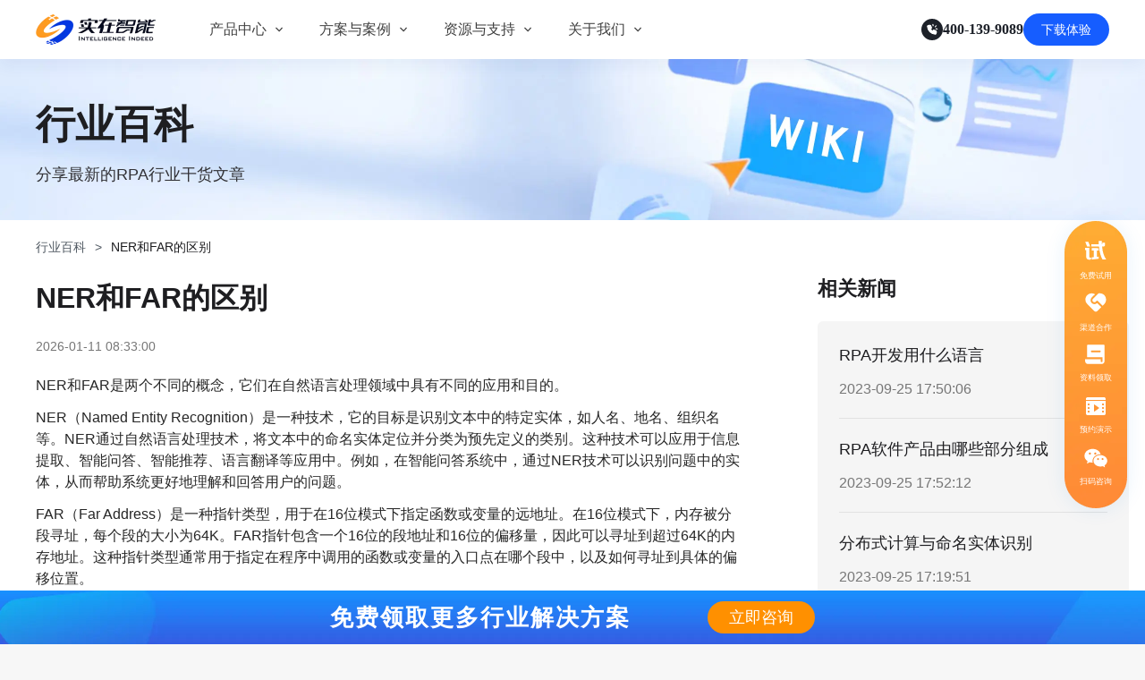

--- FILE ---
content_type: text/html; charset=utf-8
request_url: https://www.ai-indeed.com/encyclopedia/5422.html
body_size: 16794
content:
<!DOCTYPE html><html><head><meta name="viewport" content="width=device-width"/><meta charSet="utf-8"/><meta http-equiv="X-UA-Compatible" content="IE=edge"/><meta name="baidu-site-verification" content="2tXXNlWGXz"/><meta name="shenma-site-verification" content="b673c03f66e08de58d93e434b48bf3c9_1637634826"/><meta name="google-site-verification" content="BmThOVQJ39HXauSAuHlGYMWvrP-0AnuZ8mEZT4HVWbM"/><link rel="dns-prefetch" href="//cdn-static-resources.ai-indeed.com"/><link rel="stylesheet" type="text/css" href="https://cdn-static-resources.ai-indeed.com/official-website/util/swiper.min.css"/><title>NER和FAR的区别 - 实在智能</title><meta name="description" content="NER和FAR是两个不同的概念，它们在自然语言处理领域中具有不同的应用和目的。"/><meta name="keywords" content=""/><meta name="author" content=""/><script src="https://pv.sohu.com/cityjson?ie=utf-8"></script><link rel="preload" as="image" href="/images/shizai_logo_old.png"/><script type="application/ld+json">{"@context":"https://ziyuan.baidu.com/contexts/cambrian.jsonld","@id":"https://www.ai-indeed.com/encyclopedia/5422.html","upDate":"2026-01-11T16:33:00","pubDate":"2023-09-25T17:40:39"}</script><script type="application/ld+json">{"@context":"https://schema.org","@type":"Article","headline":"NER和FAR的区别","inLanguage":"zh-CN","description":"NER和FAR是两个不同的概念，它们在自然语言处理领域中具有不同的应用和目的。","datePublished":"2023-09-25T17:40:39+08:00","dateModified":"2026-01-11T16:33:00+08:00","author":{"@type":"Person","name":"admin"},"publisher":{"@type":"Organization","name":"实在智能","logo":{"@type":"ImageObject","url":"https://www.ai-indeed.com/images/shizai_logo_old.png","width":268,"height":68}}}</script><link rel="preload" as="image" href="https://cdn-static-resources.ai-indeed.com/qr-code/website/9-floating_window_website_scan_consultation.png"/><meta name="next-head-count" content="17"/><link rel="preload" href="//cdn-jscss-resources.ai-indeed.com/_next/static/css/6200543595d0810f.css" as="style" crossorigin="anonymous"/><link rel="stylesheet" href="//cdn-jscss-resources.ai-indeed.com/_next/static/css/6200543595d0810f.css" crossorigin="anonymous" data-n-g=""/><link rel="preload" href="//cdn-jscss-resources.ai-indeed.com/_next/static/css/df7b11cb4da9de11.css" as="style" crossorigin="anonymous"/><link rel="stylesheet" href="//cdn-jscss-resources.ai-indeed.com/_next/static/css/df7b11cb4da9de11.css" crossorigin="anonymous" data-n-p=""/><noscript data-n-css=""></noscript><script defer="" crossorigin="anonymous" nomodule="" src="//cdn-jscss-resources.ai-indeed.com/_next/static/chunks/polyfills-5cd94c89d3acac5f.js"></script><script src="https://cdn-static-resources.ai-indeed.com/official-website/util/swiper.min.js" type="text/javascript" id="Swiper" defer="" data-nscript="beforeInteractive" crossorigin="anonymous"></script><script src="//cdn-jscss-resources.ai-indeed.com/_next/static/chunks/webpack-dce63da1ca8ca379.js" defer="" crossorigin="anonymous"></script><script src="//cdn-jscss-resources.ai-indeed.com/_next/static/chunks/framework-953a109ecc2b48c1.js" defer="" crossorigin="anonymous"></script><script src="//cdn-jscss-resources.ai-indeed.com/_next/static/chunks/main-d1e04dc764a0bd16.js" defer="" crossorigin="anonymous"></script><script src="//cdn-jscss-resources.ai-indeed.com/_next/static/chunks/pages/_app-3bb15d77003b81d5.js" defer="" crossorigin="anonymous"></script><script src="//cdn-jscss-resources.ai-indeed.com/_next/static/chunks/5146-3f09217ae45dd10b.js" defer="" crossorigin="anonymous"></script><script src="//cdn-jscss-resources.ai-indeed.com/_next/static/chunks/3150-a04f226dc4921190.js" defer="" crossorigin="anonymous"></script><script src="//cdn-jscss-resources.ai-indeed.com/_next/static/chunks/pages/pc/encyclopedia/%5BpageOrId%5D-d579d3a3ec5ac9f6.js" defer="" crossorigin="anonymous"></script><script src="//cdn-jscss-resources.ai-indeed.com/_next/static/ZXYsuIKszKMPpN_Gube_c/_buildManifest.js" defer="" crossorigin="anonymous"></script><script src="//cdn-jscss-resources.ai-indeed.com/_next/static/ZXYsuIKszKMPpN_Gube_c/_ssgManifest.js" defer="" crossorigin="anonymous"></script><script src="//cdn-jscss-resources.ai-indeed.com/_next/static/ZXYsuIKszKMPpN_Gube_c/_middlewareManifest.js" defer="" crossorigin="anonymous"></script></head><body><div id="__next" data-reactroot=""><div class="index_pc_page-contanier__To5BY undefined"><header class="hidden lg:block xl:block relative z-1000 index_contanier__JFvrg index_fixed__slZXA  index_no-ghost__u6_XN   
      " style="top:0"><div class="index_header-content__8xncH "><div class="index_header-logo__Qb0j7 cursor-pointer"><a href="/"><div class="relative w-full h-full"><span style="box-sizing:border-box;display:block;overflow:hidden;width:initial;height:initial;background:none;opacity:1;border:0;margin:0;padding:0;position:absolute;top:0;left:0;bottom:0;right:0"><img aria-hidden="true" title="实在智能" alt="" src="/images/shizai_logo_old.png" decoding="async" data-nimg="fill" style="position:absolute;top:0;left:0;bottom:0;right:0;box-sizing:border-box;padding:0;border:none;margin:auto;display:block;width:0;height:0;min-width:100%;max-width:100%;min-height:100%;max-height:100%"/><noscript><img aria-hidden="true" title="实在智能" alt="" src="/images/shizai_logo_old.png" decoding="async" data-nimg="fill" style="position:absolute;top:0;left:0;bottom:0;right:0;box-sizing:border-box;padding:0;border:none;margin:auto;display:block;width:0;height:0;min-width:100%;max-width:100%;min-height:100%;max-height:100%" loading="lazy"/></noscript></span></div></a></div><div class="index_nav-list__5B4IP flex items-center" style="color:"><div class="index_list-item__NRjRg index_product__WXfgv"><span class="undefined" href="/products">产品中心</span><span role="img" class="anticon index_icon-font__fnFUo"><svg width="1em" height="1em" fill="currentColor" aria-hidden="true" focusable="false" class=""><use xlink:href="#iconshangjiantou"></use></svg></span><div class="index_product-nav-tooltip__LpaEc absolute"><div class="index_pc_container__vDAx8 w-full h-full bg-[#fff]"><div class="index_pc_col-container__lTp1f flex justify-between gap-[24px]"><div class="index_pc_sub-col__gb1em flex flex-col relative items-start w-[206px] h-[412px] gap-[24px]"><div class="w-[206px] h-[20px] opacity-100 font-normal leading-none text-[14px] text-left tracking-[0%] text-[#4E5969] flex items-center gap-[12px] pl-[16px]"><span>实在AI</span><svg xmlns="http://www.w3.org/2000/svg" width="15" height="14" viewBox="0 0 15 14" fill="none"><path fill-rule="evenodd" clip-rule="evenodd" d="M3.62595 6.78495L4.8346 10.4109H5.5763L6.78495 6.78495L10.4109 5.5763V4.8346L6.78495 3.62595L5.5763 -9.53674e-07H4.8346L3.62595 3.62595L0 4.8346V5.5763L3.62595 6.78495Z" fill="url(#paint0_linear_1179_1679)"></path><path fill-rule="evenodd" clip-rule="evenodd" d="M10.4669 11.6713L11.0892 13.5382H11.8309L12.4531 11.6713L14.32 11.049V10.3073L12.4531 9.68506L11.8309 7.8182H11.0892L10.4669 9.68505L8.60002 10.3073V11.049L10.4669 11.6713Z" fill="url(#paint1_linear_1179_1679)"></path><defs><linearGradient id="paint0_linear_1179_1679" x1="0" y1="13.5382" x2="16.3724" y2="10.2645" gradientUnits="userSpaceOnUse"><stop stop-color="#0687FF"></stop><stop offset="0.678401" stop-color="#CD06FF"></stop><stop offset="1" stop-color="#F99B67"></stop></linearGradient><linearGradient id="paint1_linear_1179_1679" x1="0" y1="13.5382" x2="16.3724" y2="10.2645" gradientUnits="userSpaceOnUse"><stop stop-color="#0687FF"></stop><stop offset="0.678401" stop-color="#CD06FF"></stop><stop offset="1" stop-color="#F99B67"></stop></linearGradient></defs></svg></div><div class="h-full w-full flex flex-col gap-[12px] justify-start"><a class="text-left w-full py-[7px] rounded-[8px] hover:bg-[#F7F8FA] flex flex-col gap-[2px]" href="/products/agentRpa"><div class="font-medium text-[16px] leading-[24px] pl-[16px] tracking-[0%] text-[#1D2129]">实在 Agent</div><div class="font-normal text-[14px] leading-[24px] pl-[16px] tracking-[0%] text-[#4E5969] hover:text-[#4E5969]">人人都会用的智能体</div></a><a class="text-left w-full py-[7px] rounded-[8px] hover:bg-[#F7F8FA] flex flex-col gap-[2px]" href="/products/tars"><div class="font-medium text-[16px] leading-[24px] pl-[16px] tracking-[0%] text-[#1D2129]">Tars 大模型</div><div class="font-normal text-[14px] leading-[24px] pl-[16px] tracking-[0%] text-[#4E5969] hover:text-[#4E5969]">自研大模型赋能全系产品</div></a><a class="text-left w-full py-[7px] rounded-[8px] hover:bg-[#F7F8FA] flex flex-col gap-[2px]" href="/products/docReview"><div class="font-medium text-[16px] leading-[24px] pl-[16px] tracking-[0%] text-[#1D2129]">IDP 文档审阅</div><div class="font-normal text-[14px] leading-[24px] pl-[16px] tracking-[0%] text-[#4E5969] hover:text-[#4E5969]">智能文档审阅平台</div></a></div></div><div class="index_pc_sub-col__gb1em flex flex-col relative items-start w-[206px] h-[412px] gap-[24px]"><div class="w-[206px] h-[20px] opacity-100 font-normal leading-none text-[14px] text-left tracking-[0%] text-[#4E5969] flex items-center gap-[12px] pl-[16px]"><span>实在RPA套件</span></div><div class="h-full w-full flex flex-col gap-[12px] justify-start"><a class="text-left w-full py-[7px] rounded-[8px] hover:bg-[#F7F8FA] flex flex-col gap-[2px]" href="/products/factory"><div class="font-medium text-[16px] leading-[24px] pl-[16px] tracking-[0%] text-[#1D2129]">实在 RPA 设计器</div><div class="font-normal text-[14px] leading-[24px] pl-[16px] tracking-[0%] text-[#4E5969] hover:text-[#4E5969]">让自动化搭建像点选一样简单</div></a><a class="text-left w-full py-[7px] rounded-[8px] hover:bg-[#F7F8FA] flex flex-col gap-[2px]" href="/products/bot"><div class="font-medium text-[16px] leading-[24px] pl-[16px] tracking-[0%] text-[#1D2129]">实在 RPA 机器人</div><div class="font-normal text-[14px] leading-[24px] pl-[16px] tracking-[0%] text-[#4E5969] hover:text-[#4E5969]">可靠的机器人终端</div></a><a class="text-left w-full py-[7px] rounded-[8px] hover:bg-[#F7F8FA] flex flex-col gap-[2px]" href="/products/commander"><div class="font-medium text-[16px] leading-[24px] pl-[16px] tracking-[0%] text-[#1D2129]">实在 RPA 控制器</div><div class="font-normal text-[14px] leading-[24px] pl-[16px] tracking-[0%] text-[#4E5969] hover:text-[#4E5969]">强大的智能中枢</div></a><a class="text-left w-full py-[7px] rounded-[8px] hover:bg-[#F7F8FA] flex flex-col gap-[2px]" href="/products/itai"><div class="font-medium text-[16px] leading-[24px] pl-[16px] tracking-[0%] text-[#1D2129]">实在信创 RPA</div><div class="font-normal text-[14px] leading-[24px] pl-[16px] tracking-[0%] text-[#4E5969] hover:text-[#4E5969]">全面支持国产信创生态</div></a><a class="text-left w-full py-[7px] rounded-[8px] hover:bg-[#F7F8FA] flex flex-col gap-[2px]" href="/products/qushubao"><div class="font-medium text-[16px] leading-[24px] pl-[16px] tracking-[0%] text-[#1D2129]">实在取数宝</div><div class="font-normal text-[14px] leading-[24px] pl-[16px] tracking-[0%] text-[#4E5969] hover:text-[#4E5969]">一键提数整合，洞察更高效</div></a></div></div></div></div></div></div><div class="index_list-item__NRjRg index_solutions-cases__RjM2j"><span class="undefined" href="/newSolutions">方案与案例</span><span role="img" class="anticon index_icon-font__fnFUo"><svg width="1em" height="1em" fill="currentColor" aria-hidden="true" focusable="false" class=""><use xlink:href="#iconshangjiantou"></use></svg></span><div class="index_solutions-cases-nav-tooltip__8NIMx undefined absolute"><div class="flex w-full h-full gap-[32px]"><div class=" flex flex-col gap-[8px] relative /* 核心：伪元素绘制竖线 */ first:after:content-[&#x27;&#x27;]  first:after:absolute  first:after:top-2        /* 上方留白 */ first:after:bottom-2     /* 下方留白 */ first:after:right-[-16px]      /* 定位到最右侧 */ first:after:w-[1px]      /* 线条宽度 */ first:after:bg-[#F2F3F5] /* 线条颜色  */ "><div class="
                  w-[206px] h-[48px] py-[12px] px-[16px] transition-colors rounded-[8px] 
                  bg-[#F7F8FA]
                "><div class="flex items-center justify-between"><span class="text-[#1D2129] text-[16px] font-medium leading-[24px] line-clamp-1">客户案例</span><div class="w-[14px] h-[14px] flex items-center"><span style="box-sizing:border-box;display:inline-block;overflow:hidden;width:initial;height:initial;background:none;opacity:1;border:0;margin:0;padding:0;position:relative;max-width:100%"><span style="box-sizing:border-box;display:block;width:initial;height:initial;background:none;opacity:1;border:0;margin:0;padding:0;max-width:100%"><img style="display:block;max-width:100%;width:initial;height:initial;background:none;opacity:1;border:0;margin:0;padding:0" alt="" aria-hidden="true" src="[data-uri]"/></span><img alt="icon-left" src="[data-uri]" decoding="async" data-nimg="intrinsic" style="position:absolute;top:0;left:0;bottom:0;right:0;box-sizing:border-box;padding:0;border:none;margin:auto;display:block;width:0;height:0;min-width:100%;max-width:100%;min-height:100%;max-height:100%"/><noscript><img alt="icon-left" src="https://cdn-static-resources.ai-indeed.com/official-website/zh-cn/home/home-banner/solutionsAndCases/menuArrow/menu-arrow-left.svg" decoding="async" data-nimg="intrinsic" style="position:absolute;top:0;left:0;bottom:0;right:0;box-sizing:border-box;padding:0;border:none;margin:auto;display:block;width:0;height:0;min-width:100%;max-width:100%;min-height:100%;max-height:100%" loading="lazy"/></noscript></span></div></div></div><div class="
                  w-[206px] h-[48px] py-[12px] px-[16px] transition-colors rounded-[8px] 
                  bg-[#fff]
                "><div class="flex items-center justify-between"><span class="text-[#1D2129] text-[16px] font-medium leading-[24px] line-clamp-1">行业解决方案</span></div></div></div><div class="grid grid-cols-3 grid-rows-3 grid-flow-row  gap-y-[16px] gap-x-[16px]"><a href="/customerCase/4.html" class="flex flex-col  gap-[8px] justify-center items-start py-[8px] px-[12px]   rounded-[4px] bg-[#fff] hover:bg-[#F7F8FA]"><div class="flex gap-[4px] items-center"><h3 class="text-[16px] font-medium leading-[24px] line-clamp-1 text-[#1D2129]">金融服务商</h3><span class="flex items-center pt-[1px]"><span style="box-sizing:border-box;display:inline-block;overflow:hidden;width:initial;height:initial;background:none;opacity:1;border:0;margin:0;padding:0;position:relative;max-width:100%"><span style="box-sizing:border-box;display:block;width:initial;height:initial;background:none;opacity:1;border:0;margin:0;padding:0;max-width:100%"><img style="display:block;max-width:100%;width:initial;height:initial;background:none;opacity:1;border:0;margin:0;padding:0" alt="" aria-hidden="true" src="[data-uri]"/></span><img alt="arrow-icon" src="[data-uri]" decoding="async" data-nimg="intrinsic" style="position:absolute;top:0;left:0;bottom:0;right:0;box-sizing:border-box;padding:0;border:none;margin:auto;display:block;width:0;height:0;min-width:100%;max-width:100%;min-height:100%;max-height:100%"/><noscript><img alt="arrow-icon" src="https://cdn-static-resources.ai-indeed.com/official-website/zh-cn/home/home-banner/solutionsAndCases/menuArrow/menu-submenu-arrow-down.svg" decoding="async" data-nimg="intrinsic" style="position:absolute;top:0;left:0;bottom:0;right:0;box-sizing:border-box;padding:0;border:none;margin:auto;display:block;width:0;height:0;min-width:100%;max-width:100%;min-height:100%;max-height:100%" loading="lazy"/></noscript></span></span></div><div class="h-[1px] w-full self-stretch bg-[#F2F3F5]"></div><div class="flex items-start gap-[4px] justify-between self-stretch h-[33px]"><span class="flex items-center h-full"><span style="box-sizing:border-box;display:inline-block;overflow:hidden;width:initial;height:initial;background:none;opacity:1;border:0;margin:0;padding:0;position:relative;max-width:100%"><span style="box-sizing:border-box;display:block;width:initial;height:initial;background:none;opacity:1;border:0;margin:0;padding:0;max-width:100%"><img style="display:block;max-width:100%;width:initial;height:initial;background:none;opacity:1;border:0;margin:0;padding:0" alt="" aria-hidden="true" src="[data-uri]"/></span><img alt="金融服务商" src="[data-uri]" decoding="async" data-nimg="intrinsic" style="position:absolute;top:0;left:0;bottom:0;right:0;box-sizing:border-box;padding:0;border:none;margin:auto;display:block;width:0;height:0;min-width:100%;max-width:100%;min-height:100%;max-height:100%;object-fit:contain"/><noscript><img alt="金融服务商" src="https://cdn-static-resources.ai-indeed.com/official-website/zh-cn/home/home-banner/solutionsAndCases/customerCaseILogo/jinrong/pufa.svg" decoding="async" data-nimg="intrinsic" style="position:absolute;top:0;left:0;bottom:0;right:0;box-sizing:border-box;padding:0;border:none;margin:auto;display:block;width:0;height:0;min-width:100%;max-width:100%;min-height:100%;max-height:100%;object-fit:contain" loading="lazy"/></noscript></span></span><span class="flex items-center h-full"><span style="box-sizing:border-box;display:inline-block;overflow:hidden;width:initial;height:initial;background:none;opacity:1;border:0;margin:0;padding:0;position:relative;max-width:100%"><span style="box-sizing:border-box;display:block;width:initial;height:initial;background:none;opacity:1;border:0;margin:0;padding:0;max-width:100%"><img style="display:block;max-width:100%;width:initial;height:initial;background:none;opacity:1;border:0;margin:0;padding:0" alt="" aria-hidden="true" src="[data-uri]"/></span><img alt="金融服务商" src="[data-uri]" decoding="async" data-nimg="intrinsic" style="position:absolute;top:0;left:0;bottom:0;right:0;box-sizing:border-box;padding:0;border:none;margin:auto;display:block;width:0;height:0;min-width:100%;max-width:100%;min-height:100%;max-height:100%;object-fit:contain"/><noscript><img alt="金融服务商" src="https://cdn-static-resources.ai-indeed.com/official-website/zh-cn/home/home-banner/solutionsAndCases/customerCaseILogo/jinrong/renshou.svg" decoding="async" data-nimg="intrinsic" style="position:absolute;top:0;left:0;bottom:0;right:0;box-sizing:border-box;padding:0;border:none;margin:auto;display:block;width:0;height:0;min-width:100%;max-width:100%;min-height:100%;max-height:100%;object-fit:contain" loading="lazy"/></noscript></span></span><span class="flex items-center h-full"><span style="box-sizing:border-box;display:inline-block;overflow:hidden;width:initial;height:initial;background:none;opacity:1;border:0;margin:0;padding:0;position:relative;max-width:100%"><span style="box-sizing:border-box;display:block;width:initial;height:initial;background:none;opacity:1;border:0;margin:0;padding:0;max-width:100%"><img style="display:block;max-width:100%;width:initial;height:initial;background:none;opacity:1;border:0;margin:0;padding:0" alt="" aria-hidden="true" src="[data-uri]"/></span><img alt="金融服务商" src="[data-uri]" decoding="async" data-nimg="intrinsic" style="position:absolute;top:0;left:0;bottom:0;right:0;box-sizing:border-box;padding:0;border:none;margin:auto;display:block;width:0;height:0;min-width:100%;max-width:100%;min-height:100%;max-height:100%;object-fit:contain"/><noscript><img alt="金融服务商" src="https://cdn-static-resources.ai-indeed.com/official-website/zh-cn/home/home-banner/solutionsAndCases/customerCaseILogo/jinrong/huaxia.svg" decoding="async" data-nimg="intrinsic" style="position:absolute;top:0;left:0;bottom:0;right:0;box-sizing:border-box;padding:0;border:none;margin:auto;display:block;width:0;height:0;min-width:100%;max-width:100%;min-height:100%;max-height:100%;object-fit:contain" loading="lazy"/></noscript></span></span><span class="flex items-center h-full"><span style="box-sizing:border-box;display:inline-block;overflow:hidden;width:initial;height:initial;background:none;opacity:1;border:0;margin:0;padding:0;position:relative;max-width:100%"><span style="box-sizing:border-box;display:block;width:initial;height:initial;background:none;opacity:1;border:0;margin:0;padding:0;max-width:100%"><img style="display:block;max-width:100%;width:initial;height:initial;background:none;opacity:1;border:0;margin:0;padding:0" alt="" aria-hidden="true" src="[data-uri]"/></span><img alt="金融服务商" src="[data-uri]" decoding="async" data-nimg="intrinsic" style="position:absolute;top:0;left:0;bottom:0;right:0;box-sizing:border-box;padding:0;border:none;margin:auto;display:block;width:0;height:0;min-width:100%;max-width:100%;min-height:100%;max-height:100%;object-fit:contain"/><noscript><img alt="金融服务商" src="https://cdn-static-resources.ai-indeed.com/official-website/zh-cn/home/home-banner/solutionsAndCases/customerCaseILogo/jinrong/zhaoshang.svg" decoding="async" data-nimg="intrinsic" style="position:absolute;top:0;left:0;bottom:0;right:0;box-sizing:border-box;padding:0;border:none;margin:auto;display:block;width:0;height:0;min-width:100%;max-width:100%;min-height:100%;max-height:100%;object-fit:contain" loading="lazy"/></noscript></span></span></div></a><a href="/customerCase/3.html" class="flex flex-col  gap-[8px] justify-center items-start py-[8px] px-[12px]   rounded-[4px] bg-[#fff] hover:bg-[#F7F8FA]"><div class="flex gap-[4px] items-center"><h3 class="text-[16px] font-medium leading-[24px] line-clamp-1 text-[#1D2129]">通信运营商</h3><span class="flex items-center pt-[1px]"><span style="box-sizing:border-box;display:inline-block;overflow:hidden;width:initial;height:initial;background:none;opacity:1;border:0;margin:0;padding:0;position:relative;max-width:100%"><span style="box-sizing:border-box;display:block;width:initial;height:initial;background:none;opacity:1;border:0;margin:0;padding:0;max-width:100%"><img style="display:block;max-width:100%;width:initial;height:initial;background:none;opacity:1;border:0;margin:0;padding:0" alt="" aria-hidden="true" src="[data-uri]"/></span><img alt="arrow-icon" src="[data-uri]" decoding="async" data-nimg="intrinsic" style="position:absolute;top:0;left:0;bottom:0;right:0;box-sizing:border-box;padding:0;border:none;margin:auto;display:block;width:0;height:0;min-width:100%;max-width:100%;min-height:100%;max-height:100%"/><noscript><img alt="arrow-icon" src="https://cdn-static-resources.ai-indeed.com/official-website/zh-cn/home/home-banner/solutionsAndCases/menuArrow/menu-submenu-arrow-down.svg" decoding="async" data-nimg="intrinsic" style="position:absolute;top:0;left:0;bottom:0;right:0;box-sizing:border-box;padding:0;border:none;margin:auto;display:block;width:0;height:0;min-width:100%;max-width:100%;min-height:100%;max-height:100%" loading="lazy"/></noscript></span></span></div><div class="h-[1px] w-full self-stretch bg-[#F2F3F5]"></div><div class="flex items-start gap-[4px] justify-between self-stretch h-[33px]"><span class="flex items-center h-full"><span style="box-sizing:border-box;display:inline-block;overflow:hidden;width:initial;height:initial;background:none;opacity:1;border:0;margin:0;padding:0;position:relative;max-width:100%"><span style="box-sizing:border-box;display:block;width:initial;height:initial;background:none;opacity:1;border:0;margin:0;padding:0;max-width:100%"><img style="display:block;max-width:100%;width:initial;height:initial;background:none;opacity:1;border:0;margin:0;padding:0" alt="" aria-hidden="true" src="[data-uri]"/></span><img alt="通信运营商" src="[data-uri]" decoding="async" data-nimg="intrinsic" style="position:absolute;top:0;left:0;bottom:0;right:0;box-sizing:border-box;padding:0;border:none;margin:auto;display:block;width:0;height:0;min-width:100%;max-width:100%;min-height:100%;max-height:100%;object-fit:contain"/><noscript><img alt="通信运营商" src="https://cdn-static-resources.ai-indeed.com/official-website/zh-cn/home/home-banner/solutionsAndCases/customerCaseILogo/tongxin/liantong.svg" decoding="async" data-nimg="intrinsic" style="position:absolute;top:0;left:0;bottom:0;right:0;box-sizing:border-box;padding:0;border:none;margin:auto;display:block;width:0;height:0;min-width:100%;max-width:100%;min-height:100%;max-height:100%;object-fit:contain" loading="lazy"/></noscript></span></span><span class="flex items-center h-full"><span style="box-sizing:border-box;display:inline-block;overflow:hidden;width:initial;height:initial;background:none;opacity:1;border:0;margin:0;padding:0;position:relative;max-width:100%"><span style="box-sizing:border-box;display:block;width:initial;height:initial;background:none;opacity:1;border:0;margin:0;padding:0;max-width:100%"><img style="display:block;max-width:100%;width:initial;height:initial;background:none;opacity:1;border:0;margin:0;padding:0" alt="" aria-hidden="true" src="[data-uri]"/></span><img alt="通信运营商" src="[data-uri]" decoding="async" data-nimg="intrinsic" style="position:absolute;top:0;left:0;bottom:0;right:0;box-sizing:border-box;padding:0;border:none;margin:auto;display:block;width:0;height:0;min-width:100%;max-width:100%;min-height:100%;max-height:100%;object-fit:contain"/><noscript><img alt="通信运营商" src="https://cdn-static-resources.ai-indeed.com/official-website/zh-cn/home/home-banner/solutionsAndCases/customerCaseILogo/tongxin/tieta.svg" decoding="async" data-nimg="intrinsic" style="position:absolute;top:0;left:0;bottom:0;right:0;box-sizing:border-box;padding:0;border:none;margin:auto;display:block;width:0;height:0;min-width:100%;max-width:100%;min-height:100%;max-height:100%;object-fit:contain" loading="lazy"/></noscript></span></span><span class="flex items-center h-full"><span style="box-sizing:border-box;display:inline-block;overflow:hidden;width:initial;height:initial;background:none;opacity:1;border:0;margin:0;padding:0;position:relative;max-width:100%"><span style="box-sizing:border-box;display:block;width:initial;height:initial;background:none;opacity:1;border:0;margin:0;padding:0;max-width:100%"><img style="display:block;max-width:100%;width:initial;height:initial;background:none;opacity:1;border:0;margin:0;padding:0" alt="" aria-hidden="true" src="[data-uri]"/></span><img alt="通信运营商" src="[data-uri]" decoding="async" data-nimg="intrinsic" style="position:absolute;top:0;left:0;bottom:0;right:0;box-sizing:border-box;padding:0;border:none;margin:auto;display:block;width:0;height:0;min-width:100%;max-width:100%;min-height:100%;max-height:100%;object-fit:contain"/><noscript><img alt="通信运营商" src="https://cdn-static-resources.ai-indeed.com/official-website/zh-cn/home/home-banner/solutionsAndCases/customerCaseILogo/tongxin/yidong.svg" decoding="async" data-nimg="intrinsic" style="position:absolute;top:0;left:0;bottom:0;right:0;box-sizing:border-box;padding:0;border:none;margin:auto;display:block;width:0;height:0;min-width:100%;max-width:100%;min-height:100%;max-height:100%;object-fit:contain" loading="lazy"/></noscript></span></span><span class="flex items-center h-full"><span style="box-sizing:border-box;display:inline-block;overflow:hidden;width:initial;height:initial;background:none;opacity:1;border:0;margin:0;padding:0;position:relative;max-width:100%"><span style="box-sizing:border-box;display:block;width:initial;height:initial;background:none;opacity:1;border:0;margin:0;padding:0;max-width:100%"><img style="display:block;max-width:100%;width:initial;height:initial;background:none;opacity:1;border:0;margin:0;padding:0" alt="" aria-hidden="true" src="[data-uri]"/></span><img alt="通信运营商" src="[data-uri]" decoding="async" data-nimg="intrinsic" style="position:absolute;top:0;left:0;bottom:0;right:0;box-sizing:border-box;padding:0;border:none;margin:auto;display:block;width:0;height:0;min-width:100%;max-width:100%;min-height:100%;max-height:100%;object-fit:contain"/><noscript><img alt="通信运营商" src="https://cdn-static-resources.ai-indeed.com/official-website/zh-cn/home/home-banner/solutionsAndCases/customerCaseILogo/tongxin/dianxin.svg" decoding="async" data-nimg="intrinsic" style="position:absolute;top:0;left:0;bottom:0;right:0;box-sizing:border-box;padding:0;border:none;margin:auto;display:block;width:0;height:0;min-width:100%;max-width:100%;min-height:100%;max-height:100%;object-fit:contain" loading="lazy"/></noscript></span></span></div></a><a href="/customerCase/1.html" class="flex flex-col  gap-[8px] justify-center items-start py-[8px] px-[12px]   rounded-[4px] bg-[#fff] hover:bg-[#F7F8FA]"><div class="flex gap-[4px] items-center"><h3 class="text-[16px] font-medium leading-[24px] line-clamp-1 text-[#1D2129]">零售电商</h3><span class="flex items-center pt-[1px]"><span style="box-sizing:border-box;display:inline-block;overflow:hidden;width:initial;height:initial;background:none;opacity:1;border:0;margin:0;padding:0;position:relative;max-width:100%"><span style="box-sizing:border-box;display:block;width:initial;height:initial;background:none;opacity:1;border:0;margin:0;padding:0;max-width:100%"><img style="display:block;max-width:100%;width:initial;height:initial;background:none;opacity:1;border:0;margin:0;padding:0" alt="" aria-hidden="true" src="[data-uri]"/></span><img alt="arrow-icon" src="[data-uri]" decoding="async" data-nimg="intrinsic" style="position:absolute;top:0;left:0;bottom:0;right:0;box-sizing:border-box;padding:0;border:none;margin:auto;display:block;width:0;height:0;min-width:100%;max-width:100%;min-height:100%;max-height:100%"/><noscript><img alt="arrow-icon" src="https://cdn-static-resources.ai-indeed.com/official-website/zh-cn/home/home-banner/solutionsAndCases/menuArrow/menu-submenu-arrow-down.svg" decoding="async" data-nimg="intrinsic" style="position:absolute;top:0;left:0;bottom:0;right:0;box-sizing:border-box;padding:0;border:none;margin:auto;display:block;width:0;height:0;min-width:100%;max-width:100%;min-height:100%;max-height:100%" loading="lazy"/></noscript></span></span></div><div class="h-[1px] w-full self-stretch bg-[#F2F3F5]"></div><div class="flex items-start gap-[4px] justify-between self-stretch h-[33px]"><span class="flex items-center h-full"><span style="box-sizing:border-box;display:inline-block;overflow:hidden;width:initial;height:initial;background:none;opacity:1;border:0;margin:0;padding:0;position:relative;max-width:100%"><span style="box-sizing:border-box;display:block;width:initial;height:initial;background:none;opacity:1;border:0;margin:0;padding:0;max-width:100%"><img style="display:block;max-width:100%;width:initial;height:initial;background:none;opacity:1;border:0;margin:0;padding:0" alt="" aria-hidden="true" src="[data-uri]"/></span><img alt="零售电商" src="[data-uri]" decoding="async" data-nimg="intrinsic" style="position:absolute;top:0;left:0;bottom:0;right:0;box-sizing:border-box;padding:0;border:none;margin:auto;display:block;width:0;height:0;min-width:100%;max-width:100%;min-height:100%;max-height:100%;object-fit:contain"/><noscript><img alt="零售电商" src="https://cdn-static-resources.ai-indeed.com/official-website/zh-cn/home/home-banner/solutionsAndCases/customerCaseILogo/lingshou/zhouheiya.svg" decoding="async" data-nimg="intrinsic" style="position:absolute;top:0;left:0;bottom:0;right:0;box-sizing:border-box;padding:0;border:none;margin:auto;display:block;width:0;height:0;min-width:100%;max-width:100%;min-height:100%;max-height:100%;object-fit:contain" loading="lazy"/></noscript></span></span><span class="flex items-center h-full"><span style="box-sizing:border-box;display:inline-block;overflow:hidden;width:initial;height:initial;background:none;opacity:1;border:0;margin:0;padding:0;position:relative;max-width:100%"><span style="box-sizing:border-box;display:block;width:initial;height:initial;background:none;opacity:1;border:0;margin:0;padding:0;max-width:100%"><img style="display:block;max-width:100%;width:initial;height:initial;background:none;opacity:1;border:0;margin:0;padding:0" alt="" aria-hidden="true" src="[data-uri]"/></span><img alt="零售电商" src="[data-uri]" decoding="async" data-nimg="intrinsic" style="position:absolute;top:0;left:0;bottom:0;right:0;box-sizing:border-box;padding:0;border:none;margin:auto;display:block;width:0;height:0;min-width:100%;max-width:100%;min-height:100%;max-height:100%;object-fit:contain"/><noscript><img alt="零售电商" src="https://cdn-static-resources.ai-indeed.com/official-website/zh-cn/home/home-banner/solutionsAndCases/customerCaseILogo/lingshou/meian.svg" decoding="async" data-nimg="intrinsic" style="position:absolute;top:0;left:0;bottom:0;right:0;box-sizing:border-box;padding:0;border:none;margin:auto;display:block;width:0;height:0;min-width:100%;max-width:100%;min-height:100%;max-height:100%;object-fit:contain" loading="lazy"/></noscript></span></span><span class="flex items-center h-full"><span style="box-sizing:border-box;display:inline-block;overflow:hidden;width:initial;height:initial;background:none;opacity:1;border:0;margin:0;padding:0;position:relative;max-width:100%"><span style="box-sizing:border-box;display:block;width:initial;height:initial;background:none;opacity:1;border:0;margin:0;padding:0;max-width:100%"><img style="display:block;max-width:100%;width:initial;height:initial;background:none;opacity:1;border:0;margin:0;padding:0" alt="" aria-hidden="true" src="[data-uri]"/></span><img alt="零售电商" src="[data-uri]" decoding="async" data-nimg="intrinsic" style="position:absolute;top:0;left:0;bottom:0;right:0;box-sizing:border-box;padding:0;border:none;margin:auto;display:block;width:0;height:0;min-width:100%;max-width:100%;min-height:100%;max-height:100%;object-fit:contain"/><noscript><img alt="零售电商" src="https://cdn-static-resources.ai-indeed.com/official-website/zh-cn/home/home-banner/solutionsAndCases/customerCaseILogo/lingshou/naaisi.svg" decoding="async" data-nimg="intrinsic" style="position:absolute;top:0;left:0;bottom:0;right:0;box-sizing:border-box;padding:0;border:none;margin:auto;display:block;width:0;height:0;min-width:100%;max-width:100%;min-height:100%;max-height:100%;object-fit:contain" loading="lazy"/></noscript></span></span><span class="flex items-center h-full"><span style="box-sizing:border-box;display:inline-block;overflow:hidden;width:initial;height:initial;background:none;opacity:1;border:0;margin:0;padding:0;position:relative;max-width:100%"><span style="box-sizing:border-box;display:block;width:initial;height:initial;background:none;opacity:1;border:0;margin:0;padding:0;max-width:100%"><img style="display:block;max-width:100%;width:initial;height:initial;background:none;opacity:1;border:0;margin:0;padding:0" alt="" aria-hidden="true" src="[data-uri]"/></span><img alt="零售电商" src="[data-uri]" decoding="async" data-nimg="intrinsic" style="position:absolute;top:0;left:0;bottom:0;right:0;box-sizing:border-box;padding:0;border:none;margin:auto;display:block;width:0;height:0;min-width:100%;max-width:100%;min-height:100%;max-height:100%;object-fit:contain"/><noscript><img alt="零售电商" src="https://cdn-static-resources.ai-indeed.com/official-website/zh-cn/home/home-banner/solutionsAndCases/customerCaseILogo/lingshou/daiweibeila.svg" decoding="async" data-nimg="intrinsic" style="position:absolute;top:0;left:0;bottom:0;right:0;box-sizing:border-box;padding:0;border:none;margin:auto;display:block;width:0;height:0;min-width:100%;max-width:100%;min-height:100%;max-height:100%;object-fit:contain" loading="lazy"/></noscript></span></span></div></a><a href="/customerCase/10.html" class="flex flex-col  gap-[8px] justify-center items-start py-[8px] px-[12px]   rounded-[4px] bg-[#fff] hover:bg-[#F7F8FA]"><div class="flex gap-[4px] items-center"><h3 class="text-[16px] font-medium leading-[24px] line-clamp-1 text-[#1D2129]">跨境电商</h3><span class="flex items-center pt-[1px]"><span style="box-sizing:border-box;display:inline-block;overflow:hidden;width:initial;height:initial;background:none;opacity:1;border:0;margin:0;padding:0;position:relative;max-width:100%"><span style="box-sizing:border-box;display:block;width:initial;height:initial;background:none;opacity:1;border:0;margin:0;padding:0;max-width:100%"><img style="display:block;max-width:100%;width:initial;height:initial;background:none;opacity:1;border:0;margin:0;padding:0" alt="" aria-hidden="true" src="[data-uri]"/></span><img alt="arrow-icon" src="[data-uri]" decoding="async" data-nimg="intrinsic" style="position:absolute;top:0;left:0;bottom:0;right:0;box-sizing:border-box;padding:0;border:none;margin:auto;display:block;width:0;height:0;min-width:100%;max-width:100%;min-height:100%;max-height:100%"/><noscript><img alt="arrow-icon" src="https://cdn-static-resources.ai-indeed.com/official-website/zh-cn/home/home-banner/solutionsAndCases/menuArrow/menu-submenu-arrow-down.svg" decoding="async" data-nimg="intrinsic" style="position:absolute;top:0;left:0;bottom:0;right:0;box-sizing:border-box;padding:0;border:none;margin:auto;display:block;width:0;height:0;min-width:100%;max-width:100%;min-height:100%;max-height:100%" loading="lazy"/></noscript></span></span></div><div class="h-[1px] w-full self-stretch bg-[#F2F3F5]"></div><div class="flex items-start gap-[4px] justify-between self-stretch h-[33px]"><span class="flex items-center h-full"><span style="box-sizing:border-box;display:inline-block;overflow:hidden;width:initial;height:initial;background:none;opacity:1;border:0;margin:0;padding:0;position:relative;max-width:100%"><span style="box-sizing:border-box;display:block;width:initial;height:initial;background:none;opacity:1;border:0;margin:0;padding:0;max-width:100%"><img style="display:block;max-width:100%;width:initial;height:initial;background:none;opacity:1;border:0;margin:0;padding:0" alt="" aria-hidden="true" src="[data-uri]"/></span><img alt="跨境电商" src="[data-uri]" decoding="async" data-nimg="intrinsic" style="position:absolute;top:0;left:0;bottom:0;right:0;box-sizing:border-box;padding:0;border:none;margin:auto;display:block;width:0;height:0;min-width:100%;max-width:100%;min-height:100%;max-height:100%;object-fit:contain"/><noscript><img alt="跨境电商" src="https://cdn-static-resources.ai-indeed.com/official-website/zh-cn/home/home-banner/solutionsAndCases/customerCaseILogo/kuajing/h.svg" decoding="async" data-nimg="intrinsic" style="position:absolute;top:0;left:0;bottom:0;right:0;box-sizing:border-box;padding:0;border:none;margin:auto;display:block;width:0;height:0;min-width:100%;max-width:100%;min-height:100%;max-height:100%;object-fit:contain" loading="lazy"/></noscript></span></span><span class="flex items-center h-full"><span style="box-sizing:border-box;display:inline-block;overflow:hidden;width:initial;height:initial;background:none;opacity:1;border:0;margin:0;padding:0;position:relative;max-width:100%"><span style="box-sizing:border-box;display:block;width:initial;height:initial;background:none;opacity:1;border:0;margin:0;padding:0;max-width:100%"><img style="display:block;max-width:100%;width:initial;height:initial;background:none;opacity:1;border:0;margin:0;padding:0" alt="" aria-hidden="true" src="[data-uri]"/></span><img alt="跨境电商" src="[data-uri]" decoding="async" data-nimg="intrinsic" style="position:absolute;top:0;left:0;bottom:0;right:0;box-sizing:border-box;padding:0;border:none;margin:auto;display:block;width:0;height:0;min-width:100%;max-width:100%;min-height:100%;max-height:100%;object-fit:contain"/><noscript><img alt="跨境电商" src="https://cdn-static-resources.ai-indeed.com/official-website/zh-cn/home/home-banner/solutionsAndCases/customerCaseILogo/kuajing/cellpark.svg" decoding="async" data-nimg="intrinsic" style="position:absolute;top:0;left:0;bottom:0;right:0;box-sizing:border-box;padding:0;border:none;margin:auto;display:block;width:0;height:0;min-width:100%;max-width:100%;min-height:100%;max-height:100%;object-fit:contain" loading="lazy"/></noscript></span></span><span class="flex items-center h-full"><span style="box-sizing:border-box;display:inline-block;overflow:hidden;width:initial;height:initial;background:none;opacity:1;border:0;margin:0;padding:0;position:relative;max-width:100%"><span style="box-sizing:border-box;display:block;width:initial;height:initial;background:none;opacity:1;border:0;margin:0;padding:0;max-width:100%"><img style="display:block;max-width:100%;width:initial;height:initial;background:none;opacity:1;border:0;margin:0;padding:0" alt="" aria-hidden="true" src="[data-uri]"/></span><img alt="跨境电商" src="[data-uri]" decoding="async" data-nimg="intrinsic" style="position:absolute;top:0;left:0;bottom:0;right:0;box-sizing:border-box;padding:0;border:none;margin:auto;display:block;width:0;height:0;min-width:100%;max-width:100%;min-height:100%;max-height:100%;object-fit:contain"/><noscript><img alt="跨境电商" src="https://cdn-static-resources.ai-indeed.com/official-website/zh-cn/home/home-banner/solutionsAndCases/customerCaseILogo/kuajing/tianmimi.svg" decoding="async" data-nimg="intrinsic" style="position:absolute;top:0;left:0;bottom:0;right:0;box-sizing:border-box;padding:0;border:none;margin:auto;display:block;width:0;height:0;min-width:100%;max-width:100%;min-height:100%;max-height:100%;object-fit:contain" loading="lazy"/></noscript></span></span><span class="flex items-center h-full"><span style="box-sizing:border-box;display:inline-block;overflow:hidden;width:initial;height:initial;background:none;opacity:1;border:0;margin:0;padding:0;position:relative;max-width:100%"><span style="box-sizing:border-box;display:block;width:initial;height:initial;background:none;opacity:1;border:0;margin:0;padding:0;max-width:100%"><img style="display:block;max-width:100%;width:initial;height:initial;background:none;opacity:1;border:0;margin:0;padding:0" alt="" aria-hidden="true" src="[data-uri]"/></span><img alt="跨境电商" src="[data-uri]" decoding="async" data-nimg="intrinsic" style="position:absolute;top:0;left:0;bottom:0;right:0;box-sizing:border-box;padding:0;border:none;margin:auto;display:block;width:0;height:0;min-width:100%;max-width:100%;min-height:100%;max-height:100%;object-fit:contain"/><noscript><img alt="跨境电商" src="https://cdn-static-resources.ai-indeed.com/official-website/zh-cn/home/home-banner/solutionsAndCases/customerCaseILogo/kuajing/zibuyu.svg" decoding="async" data-nimg="intrinsic" style="position:absolute;top:0;left:0;bottom:0;right:0;box-sizing:border-box;padding:0;border:none;margin:auto;display:block;width:0;height:0;min-width:100%;max-width:100%;min-height:100%;max-height:100%;object-fit:contain" loading="lazy"/></noscript></span></span></div></a><a href="/customerCase/2.html" class="flex flex-col  gap-[8px] justify-center items-start py-[8px] px-[12px]   rounded-[4px] bg-[#fff] hover:bg-[#F7F8FA]"><div class="flex gap-[4px] items-center"><h3 class="text-[16px] font-medium leading-[24px] line-clamp-1 text-[#1D2129]">政府及公共服务</h3><span class="flex items-center pt-[1px]"><span style="box-sizing:border-box;display:inline-block;overflow:hidden;width:initial;height:initial;background:none;opacity:1;border:0;margin:0;padding:0;position:relative;max-width:100%"><span style="box-sizing:border-box;display:block;width:initial;height:initial;background:none;opacity:1;border:0;margin:0;padding:0;max-width:100%"><img style="display:block;max-width:100%;width:initial;height:initial;background:none;opacity:1;border:0;margin:0;padding:0" alt="" aria-hidden="true" src="[data-uri]"/></span><img alt="arrow-icon" src="[data-uri]" decoding="async" data-nimg="intrinsic" style="position:absolute;top:0;left:0;bottom:0;right:0;box-sizing:border-box;padding:0;border:none;margin:auto;display:block;width:0;height:0;min-width:100%;max-width:100%;min-height:100%;max-height:100%"/><noscript><img alt="arrow-icon" src="https://cdn-static-resources.ai-indeed.com/official-website/zh-cn/home/home-banner/solutionsAndCases/menuArrow/menu-submenu-arrow-down.svg" decoding="async" data-nimg="intrinsic" style="position:absolute;top:0;left:0;bottom:0;right:0;box-sizing:border-box;padding:0;border:none;margin:auto;display:block;width:0;height:0;min-width:100%;max-width:100%;min-height:100%;max-height:100%" loading="lazy"/></noscript></span></span></div><div class="h-[1px] w-full self-stretch bg-[#F2F3F5]"></div><div class="flex items-start gap-[4px] justify-between self-stretch h-[33px]"><span class="flex items-center h-full"><span style="box-sizing:border-box;display:inline-block;overflow:hidden;width:initial;height:initial;background:none;opacity:1;border:0;margin:0;padding:0;position:relative;max-width:100%"><span style="box-sizing:border-box;display:block;width:initial;height:initial;background:none;opacity:1;border:0;margin:0;padding:0;max-width:100%"><img style="display:block;max-width:100%;width:initial;height:initial;background:none;opacity:1;border:0;margin:0;padding:0" alt="" aria-hidden="true" src="[data-uri]"/></span><img alt="政府及公共服务" src="[data-uri]" decoding="async" data-nimg="intrinsic" style="position:absolute;top:0;left:0;bottom:0;right:0;box-sizing:border-box;padding:0;border:none;margin:auto;display:block;width:0;height:0;min-width:100%;max-width:100%;min-height:100%;max-height:100%;object-fit:contain"/><noscript><img alt="政府及公共服务" src="https://cdn-static-resources.ai-indeed.com/official-website/zh-cn/home/home-banner/solutionsAndCases/customerCaseILogo/zhengfu/fawu.svg" decoding="async" data-nimg="intrinsic" style="position:absolute;top:0;left:0;bottom:0;right:0;box-sizing:border-box;padding:0;border:none;margin:auto;display:block;width:0;height:0;min-width:100%;max-width:100%;min-height:100%;max-height:100%;object-fit:contain" loading="lazy"/></noscript></span></span><span class="flex items-center h-full"><span style="box-sizing:border-box;display:inline-block;overflow:hidden;width:initial;height:initial;background:none;opacity:1;border:0;margin:0;padding:0;position:relative;max-width:100%"><span style="box-sizing:border-box;display:block;width:initial;height:initial;background:none;opacity:1;border:0;margin:0;padding:0;max-width:100%"><img style="display:block;max-width:100%;width:initial;height:initial;background:none;opacity:1;border:0;margin:0;padding:0" alt="" aria-hidden="true" src="[data-uri]"/></span><img alt="政府及公共服务" src="[data-uri]" decoding="async" data-nimg="intrinsic" style="position:absolute;top:0;left:0;bottom:0;right:0;box-sizing:border-box;padding:0;border:none;margin:auto;display:block;width:0;height:0;min-width:100%;max-width:100%;min-height:100%;max-height:100%;object-fit:contain"/><noscript><img alt="政府及公共服务" src="https://cdn-static-resources.ai-indeed.com/official-website/zh-cn/home/home-banner/solutionsAndCases/customerCaseILogo/zhengfu/tongji.svg" decoding="async" data-nimg="intrinsic" style="position:absolute;top:0;left:0;bottom:0;right:0;box-sizing:border-box;padding:0;border:none;margin:auto;display:block;width:0;height:0;min-width:100%;max-width:100%;min-height:100%;max-height:100%;object-fit:contain" loading="lazy"/></noscript></span></span><span class="flex items-center h-full"><span style="box-sizing:border-box;display:inline-block;overflow:hidden;width:initial;height:initial;background:none;opacity:1;border:0;margin:0;padding:0;position:relative;max-width:100%"><span style="box-sizing:border-box;display:block;width:initial;height:initial;background:none;opacity:1;border:0;margin:0;padding:0;max-width:100%"><img style="display:block;max-width:100%;width:initial;height:initial;background:none;opacity:1;border:0;margin:0;padding:0" alt="" aria-hidden="true" src="[data-uri]"/></span><img alt="政府及公共服务" src="[data-uri]" decoding="async" data-nimg="intrinsic" style="position:absolute;top:0;left:0;bottom:0;right:0;box-sizing:border-box;padding:0;border:none;margin:auto;display:block;width:0;height:0;min-width:100%;max-width:100%;min-height:100%;max-height:100%;object-fit:contain"/><noscript><img alt="政府及公共服务" src="https://cdn-static-resources.ai-indeed.com/official-website/zh-cn/home/home-banner/solutionsAndCases/customerCaseILogo/zhengfu/shuzi.svg" decoding="async" data-nimg="intrinsic" style="position:absolute;top:0;left:0;bottom:0;right:0;box-sizing:border-box;padding:0;border:none;margin:auto;display:block;width:0;height:0;min-width:100%;max-width:100%;min-height:100%;max-height:100%;object-fit:contain" loading="lazy"/></noscript></span></span><span class="flex items-center h-full"><span style="box-sizing:border-box;display:inline-block;overflow:hidden;width:initial;height:initial;background:none;opacity:1;border:0;margin:0;padding:0;position:relative;max-width:100%"><span style="box-sizing:border-box;display:block;width:initial;height:initial;background:none;opacity:1;border:0;margin:0;padding:0;max-width:100%"><img style="display:block;max-width:100%;width:initial;height:initial;background:none;opacity:1;border:0;margin:0;padding:0" alt="" aria-hidden="true" src="[data-uri]"/></span><img alt="政府及公共服务" src="[data-uri]" decoding="async" data-nimg="intrinsic" style="position:absolute;top:0;left:0;bottom:0;right:0;box-sizing:border-box;padding:0;border:none;margin:auto;display:block;width:0;height:0;min-width:100%;max-width:100%;min-height:100%;max-height:100%;object-fit:contain"/><noscript><img alt="政府及公共服务" src="https://cdn-static-resources.ai-indeed.com/official-website/zh-cn/home/home-banner/solutionsAndCases/customerCaseILogo/zhengfu/yunshang.svg" decoding="async" data-nimg="intrinsic" style="position:absolute;top:0;left:0;bottom:0;right:0;box-sizing:border-box;padding:0;border:none;margin:auto;display:block;width:0;height:0;min-width:100%;max-width:100%;min-height:100%;max-height:100%;object-fit:contain" loading="lazy"/></noscript></span></span></div></a><a href="/customerCase/5.html" class="flex flex-col  gap-[8px] justify-center items-start py-[8px] px-[12px]   rounded-[4px] bg-[#fff] hover:bg-[#F7F8FA]"><div class="flex gap-[4px] items-center"><h3 class="text-[16px] font-medium leading-[24px] line-clamp-1 text-[#1D2129]">能源及制造业</h3><span class="flex items-center pt-[1px]"><span style="box-sizing:border-box;display:inline-block;overflow:hidden;width:initial;height:initial;background:none;opacity:1;border:0;margin:0;padding:0;position:relative;max-width:100%"><span style="box-sizing:border-box;display:block;width:initial;height:initial;background:none;opacity:1;border:0;margin:0;padding:0;max-width:100%"><img style="display:block;max-width:100%;width:initial;height:initial;background:none;opacity:1;border:0;margin:0;padding:0" alt="" aria-hidden="true" src="[data-uri]"/></span><img alt="arrow-icon" src="[data-uri]" decoding="async" data-nimg="intrinsic" style="position:absolute;top:0;left:0;bottom:0;right:0;box-sizing:border-box;padding:0;border:none;margin:auto;display:block;width:0;height:0;min-width:100%;max-width:100%;min-height:100%;max-height:100%"/><noscript><img alt="arrow-icon" src="https://cdn-static-resources.ai-indeed.com/official-website/zh-cn/home/home-banner/solutionsAndCases/menuArrow/menu-submenu-arrow-down.svg" decoding="async" data-nimg="intrinsic" style="position:absolute;top:0;left:0;bottom:0;right:0;box-sizing:border-box;padding:0;border:none;margin:auto;display:block;width:0;height:0;min-width:100%;max-width:100%;min-height:100%;max-height:100%" loading="lazy"/></noscript></span></span></div><div class="h-[1px] w-full self-stretch bg-[#F2F3F5]"></div><div class="flex items-start gap-[4px] justify-between self-stretch h-[33px]"><span class="flex items-center h-full"><span style="box-sizing:border-box;display:inline-block;overflow:hidden;width:initial;height:initial;background:none;opacity:1;border:0;margin:0;padding:0;position:relative;max-width:100%"><span style="box-sizing:border-box;display:block;width:initial;height:initial;background:none;opacity:1;border:0;margin:0;padding:0;max-width:100%"><img style="display:block;max-width:100%;width:initial;height:initial;background:none;opacity:1;border:0;margin:0;padding:0" alt="" aria-hidden="true" src="[data-uri]"/></span><img alt="能源及制造业" src="[data-uri]" decoding="async" data-nimg="intrinsic" style="position:absolute;top:0;left:0;bottom:0;right:0;box-sizing:border-box;padding:0;border:none;margin:auto;display:block;width:0;height:0;min-width:100%;max-width:100%;min-height:100%;max-height:100%;object-fit:contain"/><noscript><img alt="能源及制造业" src="https://cdn-static-resources.ai-indeed.com/official-website/zh-cn/home/home-banner/solutionsAndCases/customerCaseILogo/nengyuan/jiangsen.svg" decoding="async" data-nimg="intrinsic" style="position:absolute;top:0;left:0;bottom:0;right:0;box-sizing:border-box;padding:0;border:none;margin:auto;display:block;width:0;height:0;min-width:100%;max-width:100%;min-height:100%;max-height:100%;object-fit:contain" loading="lazy"/></noscript></span></span><span class="flex items-center h-full"><span style="box-sizing:border-box;display:inline-block;overflow:hidden;width:initial;height:initial;background:none;opacity:1;border:0;margin:0;padding:0;position:relative;max-width:100%"><span style="box-sizing:border-box;display:block;width:initial;height:initial;background:none;opacity:1;border:0;margin:0;padding:0;max-width:100%"><img style="display:block;max-width:100%;width:initial;height:initial;background:none;opacity:1;border:0;margin:0;padding:0" alt="" aria-hidden="true" src="[data-uri]"/></span><img alt="能源及制造业" src="[data-uri]" decoding="async" data-nimg="intrinsic" style="position:absolute;top:0;left:0;bottom:0;right:0;box-sizing:border-box;padding:0;border:none;margin:auto;display:block;width:0;height:0;min-width:100%;max-width:100%;min-height:100%;max-height:100%;object-fit:contain"/><noscript><img alt="能源及制造业" src="https://cdn-static-resources.ai-indeed.com/official-website/zh-cn/home/home-banner/solutionsAndCases/customerCaseILogo/nengyuan/xugong.svg" decoding="async" data-nimg="intrinsic" style="position:absolute;top:0;left:0;bottom:0;right:0;box-sizing:border-box;padding:0;border:none;margin:auto;display:block;width:0;height:0;min-width:100%;max-width:100%;min-height:100%;max-height:100%;object-fit:contain" loading="lazy"/></noscript></span></span><span class="flex items-center h-full"><span style="box-sizing:border-box;display:inline-block;overflow:hidden;width:initial;height:initial;background:none;opacity:1;border:0;margin:0;padding:0;position:relative;max-width:100%"><span style="box-sizing:border-box;display:block;width:initial;height:initial;background:none;opacity:1;border:0;margin:0;padding:0;max-width:100%"><img style="display:block;max-width:100%;width:initial;height:initial;background:none;opacity:1;border:0;margin:0;padding:0" alt="" aria-hidden="true" src="[data-uri]"/></span><img alt="能源及制造业" src="[data-uri]" decoding="async" data-nimg="intrinsic" style="position:absolute;top:0;left:0;bottom:0;right:0;box-sizing:border-box;padding:0;border:none;margin:auto;display:block;width:0;height:0;min-width:100%;max-width:100%;min-height:100%;max-height:100%;object-fit:contain"/><noscript><img alt="能源及制造业" src="https://cdn-static-resources.ai-indeed.com/official-website/zh-cn/home/home-banner/solutionsAndCases/customerCaseILogo/nengyuan/beifang.svg" decoding="async" data-nimg="intrinsic" style="position:absolute;top:0;left:0;bottom:0;right:0;box-sizing:border-box;padding:0;border:none;margin:auto;display:block;width:0;height:0;min-width:100%;max-width:100%;min-height:100%;max-height:100%;object-fit:contain" loading="lazy"/></noscript></span></span><span class="flex items-center h-full"><span style="box-sizing:border-box;display:inline-block;overflow:hidden;width:initial;height:initial;background:none;opacity:1;border:0;margin:0;padding:0;position:relative;max-width:100%"><span style="box-sizing:border-box;display:block;width:initial;height:initial;background:none;opacity:1;border:0;margin:0;padding:0;max-width:100%"><img style="display:block;max-width:100%;width:initial;height:initial;background:none;opacity:1;border:0;margin:0;padding:0" alt="" aria-hidden="true" src="[data-uri]"/></span><img alt="能源及制造业" src="[data-uri]" decoding="async" data-nimg="intrinsic" style="position:absolute;top:0;left:0;bottom:0;right:0;box-sizing:border-box;padding:0;border:none;margin:auto;display:block;width:0;height:0;min-width:100%;max-width:100%;min-height:100%;max-height:100%;object-fit:contain"/><noscript><img alt="能源及制造业" src="https://cdn-static-resources.ai-indeed.com/official-website/zh-cn/home/home-banner/solutionsAndCases/customerCaseILogo/nengyuan/jili.svg" decoding="async" data-nimg="intrinsic" style="position:absolute;top:0;left:0;bottom:0;right:0;box-sizing:border-box;padding:0;border:none;margin:auto;display:block;width:0;height:0;min-width:100%;max-width:100%;min-height:100%;max-height:100%;object-fit:contain" loading="lazy"/></noscript></span></span></div></a><a href="/customerCase/20.html" class="flex flex-col  gap-[8px] justify-center items-start py-[8px] px-[12px]   rounded-[4px] bg-[#fff] hover:bg-[#F7F8FA]"><div class="flex gap-[4px] items-center"><h3 class="text-[16px] font-medium leading-[24px] line-clamp-1 text-[#1D2129]">医药行业</h3><span class="flex items-center pt-[1px]"><span style="box-sizing:border-box;display:inline-block;overflow:hidden;width:initial;height:initial;background:none;opacity:1;border:0;margin:0;padding:0;position:relative;max-width:100%"><span style="box-sizing:border-box;display:block;width:initial;height:initial;background:none;opacity:1;border:0;margin:0;padding:0;max-width:100%"><img style="display:block;max-width:100%;width:initial;height:initial;background:none;opacity:1;border:0;margin:0;padding:0" alt="" aria-hidden="true" src="[data-uri]"/></span><img alt="arrow-icon" src="[data-uri]" decoding="async" data-nimg="intrinsic" style="position:absolute;top:0;left:0;bottom:0;right:0;box-sizing:border-box;padding:0;border:none;margin:auto;display:block;width:0;height:0;min-width:100%;max-width:100%;min-height:100%;max-height:100%"/><noscript><img alt="arrow-icon" src="https://cdn-static-resources.ai-indeed.com/official-website/zh-cn/home/home-banner/solutionsAndCases/menuArrow/menu-submenu-arrow-down.svg" decoding="async" data-nimg="intrinsic" style="position:absolute;top:0;left:0;bottom:0;right:0;box-sizing:border-box;padding:0;border:none;margin:auto;display:block;width:0;height:0;min-width:100%;max-width:100%;min-height:100%;max-height:100%" loading="lazy"/></noscript></span></span></div><div class="h-[1px] w-full self-stretch bg-[#F2F3F5]"></div><div class="flex items-start gap-[4px] justify-between self-stretch h-[33px]"><span class="flex items-center h-full"><span style="box-sizing:border-box;display:inline-block;overflow:hidden;width:initial;height:initial;background:none;opacity:1;border:0;margin:0;padding:0;position:relative;max-width:100%"><span style="box-sizing:border-box;display:block;width:initial;height:initial;background:none;opacity:1;border:0;margin:0;padding:0;max-width:100%"><img style="display:block;max-width:100%;width:initial;height:initial;background:none;opacity:1;border:0;margin:0;padding:0" alt="" aria-hidden="true" src="[data-uri]"/></span><img alt="医药行业" src="[data-uri]" decoding="async" data-nimg="intrinsic" style="position:absolute;top:0;left:0;bottom:0;right:0;box-sizing:border-box;padding:0;border:none;margin:auto;display:block;width:0;height:0;min-width:100%;max-width:100%;min-height:100%;max-height:100%;object-fit:contain"/><noscript><img alt="医药行业" src="https://cdn-static-resources.ai-indeed.com/official-website/zh-cn/home/home-banner/solutionsAndCases/customerCaseILogo/yiyao/baicaotang.svg" decoding="async" data-nimg="intrinsic" style="position:absolute;top:0;left:0;bottom:0;right:0;box-sizing:border-box;padding:0;border:none;margin:auto;display:block;width:0;height:0;min-width:100%;max-width:100%;min-height:100%;max-height:100%;object-fit:contain" loading="lazy"/></noscript></span></span><span class="flex items-center h-full"><span style="box-sizing:border-box;display:inline-block;overflow:hidden;width:initial;height:initial;background:none;opacity:1;border:0;margin:0;padding:0;position:relative;max-width:100%"><span style="box-sizing:border-box;display:block;width:initial;height:initial;background:none;opacity:1;border:0;margin:0;padding:0;max-width:100%"><img style="display:block;max-width:100%;width:initial;height:initial;background:none;opacity:1;border:0;margin:0;padding:0" alt="" aria-hidden="true" src="[data-uri]"/></span><img alt="医药行业" src="[data-uri]" decoding="async" data-nimg="intrinsic" style="position:absolute;top:0;left:0;bottom:0;right:0;box-sizing:border-box;padding:0;border:none;margin:auto;display:block;width:0;height:0;min-width:100%;max-width:100%;min-height:100%;max-height:100%;object-fit:contain"/><noscript><img alt="医药行业" src="https://cdn-static-resources.ai-indeed.com/official-website/zh-cn/home/home-banner/solutionsAndCases/customerCaseILogo/yiyao/hongri.svg" decoding="async" data-nimg="intrinsic" style="position:absolute;top:0;left:0;bottom:0;right:0;box-sizing:border-box;padding:0;border:none;margin:auto;display:block;width:0;height:0;min-width:100%;max-width:100%;min-height:100%;max-height:100%;object-fit:contain" loading="lazy"/></noscript></span></span><span class="flex items-center h-full"><span style="box-sizing:border-box;display:inline-block;overflow:hidden;width:initial;height:initial;background:none;opacity:1;border:0;margin:0;padding:0;position:relative;max-width:100%"><span style="box-sizing:border-box;display:block;width:initial;height:initial;background:none;opacity:1;border:0;margin:0;padding:0;max-width:100%"><img style="display:block;max-width:100%;width:initial;height:initial;background:none;opacity:1;border:0;margin:0;padding:0" alt="" aria-hidden="true" src="[data-uri]"/></span><img alt="医药行业" src="[data-uri]" decoding="async" data-nimg="intrinsic" style="position:absolute;top:0;left:0;bottom:0;right:0;box-sizing:border-box;padding:0;border:none;margin:auto;display:block;width:0;height:0;min-width:100%;max-width:100%;min-height:100%;max-height:100%;object-fit:contain"/><noscript><img alt="医药行业" src="https://cdn-static-resources.ai-indeed.com/official-website/zh-cn/home/home-banner/solutionsAndCases/customerCaseILogo/yiyao/kangmei.svg" decoding="async" data-nimg="intrinsic" style="position:absolute;top:0;left:0;bottom:0;right:0;box-sizing:border-box;padding:0;border:none;margin:auto;display:block;width:0;height:0;min-width:100%;max-width:100%;min-height:100%;max-height:100%;object-fit:contain" loading="lazy"/></noscript></span></span><span class="flex items-center h-full"><span style="box-sizing:border-box;display:inline-block;overflow:hidden;width:initial;height:initial;background:none;opacity:1;border:0;margin:0;padding:0;position:relative;max-width:100%"><span style="box-sizing:border-box;display:block;width:initial;height:initial;background:none;opacity:1;border:0;margin:0;padding:0;max-width:100%"><img style="display:block;max-width:100%;width:initial;height:initial;background:none;opacity:1;border:0;margin:0;padding:0" alt="" aria-hidden="true" src="[data-uri]"/></span><img alt="医药行业" src="[data-uri]" decoding="async" data-nimg="intrinsic" style="position:absolute;top:0;left:0;bottom:0;right:0;box-sizing:border-box;padding:0;border:none;margin:auto;display:block;width:0;height:0;min-width:100%;max-width:100%;min-height:100%;max-height:100%;object-fit:contain"/><noscript><img alt="医药行业" src="https://cdn-static-resources.ai-indeed.com/official-website/zh-cn/home/home-banner/solutionsAndCases/customerCaseILogo/yiyao/tongke.svg" decoding="async" data-nimg="intrinsic" style="position:absolute;top:0;left:0;bottom:0;right:0;box-sizing:border-box;padding:0;border:none;margin:auto;display:block;width:0;height:0;min-width:100%;max-width:100%;min-height:100%;max-height:100%;object-fit:contain" loading="lazy"/></noscript></span></span></div></a><a href="/customerCase/6.html" class="flex flex-col  gap-[8px] justify-center items-start py-[8px] px-[12px]   rounded-[4px] bg-[#fff] hover:bg-[#F7F8FA]"><div class="flex gap-[4px] items-center"><h3 class="text-[16px] font-medium leading-[24px] line-clamp-1 text-[#1D2129]">更多行业客户</h3><span class="flex items-center pt-[1px]"><span style="box-sizing:border-box;display:inline-block;overflow:hidden;width:initial;height:initial;background:none;opacity:1;border:0;margin:0;padding:0;position:relative;max-width:100%"><span style="box-sizing:border-box;display:block;width:initial;height:initial;background:none;opacity:1;border:0;margin:0;padding:0;max-width:100%"><img style="display:block;max-width:100%;width:initial;height:initial;background:none;opacity:1;border:0;margin:0;padding:0" alt="" aria-hidden="true" src="[data-uri]"/></span><img alt="arrow-icon" src="[data-uri]" decoding="async" data-nimg="intrinsic" style="position:absolute;top:0;left:0;bottom:0;right:0;box-sizing:border-box;padding:0;border:none;margin:auto;display:block;width:0;height:0;min-width:100%;max-width:100%;min-height:100%;max-height:100%"/><noscript><img alt="arrow-icon" src="https://cdn-static-resources.ai-indeed.com/official-website/zh-cn/home/home-banner/solutionsAndCases/menuArrow/menu-submenu-arrow-down.svg" decoding="async" data-nimg="intrinsic" style="position:absolute;top:0;left:0;bottom:0;right:0;box-sizing:border-box;padding:0;border:none;margin:auto;display:block;width:0;height:0;min-width:100%;max-width:100%;min-height:100%;max-height:100%" loading="lazy"/></noscript></span></span></div><div class="h-[1px] w-full self-stretch bg-[#F2F3F5]"></div><div class="flex items-start gap-[4px] justify-between self-stretch h-[33px]"><span class="flex items-center h-full"><span style="box-sizing:border-box;display:inline-block;overflow:hidden;width:initial;height:initial;background:none;opacity:1;border:0;margin:0;padding:0;position:relative;max-width:100%"><span style="box-sizing:border-box;display:block;width:initial;height:initial;background:none;opacity:1;border:0;margin:0;padding:0;max-width:100%"><img style="display:block;max-width:100%;width:initial;height:initial;background:none;opacity:1;border:0;margin:0;padding:0" alt="" aria-hidden="true" src="[data-uri]"/></span><img alt="更多行业客户" src="[data-uri]" decoding="async" data-nimg="intrinsic" style="position:absolute;top:0;left:0;bottom:0;right:0;box-sizing:border-box;padding:0;border:none;margin:auto;display:block;width:0;height:0;min-width:100%;max-width:100%;min-height:100%;max-height:100%;object-fit:contain"/><noscript><img alt="更多行业客户" src="https://cdn-static-resources.ai-indeed.com/official-website/zh-cn/home/home-banner/solutionsAndCases/customerCaseILogo/more/kailin.svg" decoding="async" data-nimg="intrinsic" style="position:absolute;top:0;left:0;bottom:0;right:0;box-sizing:border-box;padding:0;border:none;margin:auto;display:block;width:0;height:0;min-width:100%;max-width:100%;min-height:100%;max-height:100%;object-fit:contain" loading="lazy"/></noscript></span></span><span class="flex items-center h-full"><span style="box-sizing:border-box;display:inline-block;overflow:hidden;width:initial;height:initial;background:none;opacity:1;border:0;margin:0;padding:0;position:relative;max-width:100%"><span style="box-sizing:border-box;display:block;width:initial;height:initial;background:none;opacity:1;border:0;margin:0;padding:0;max-width:100%"><img style="display:block;max-width:100%;width:initial;height:initial;background:none;opacity:1;border:0;margin:0;padding:0" alt="" aria-hidden="true" src="[data-uri]"/></span><img alt="更多行业客户" src="[data-uri]" decoding="async" data-nimg="intrinsic" style="position:absolute;top:0;left:0;bottom:0;right:0;box-sizing:border-box;padding:0;border:none;margin:auto;display:block;width:0;height:0;min-width:100%;max-width:100%;min-height:100%;max-height:100%;object-fit:contain"/><noscript><img alt="更多行业客户" src="https://cdn-static-resources.ai-indeed.com/official-website/zh-cn/home/home-banner/solutionsAndCases/customerCaseILogo/more/wangyi.svg" decoding="async" data-nimg="intrinsic" style="position:absolute;top:0;left:0;bottom:0;right:0;box-sizing:border-box;padding:0;border:none;margin:auto;display:block;width:0;height:0;min-width:100%;max-width:100%;min-height:100%;max-height:100%;object-fit:contain" loading="lazy"/></noscript></span></span><span class="flex items-center h-full"><span style="box-sizing:border-box;display:inline-block;overflow:hidden;width:initial;height:initial;background:none;opacity:1;border:0;margin:0;padding:0;position:relative;max-width:100%"><span style="box-sizing:border-box;display:block;width:initial;height:initial;background:none;opacity:1;border:0;margin:0;padding:0;max-width:100%"><img style="display:block;max-width:100%;width:initial;height:initial;background:none;opacity:1;border:0;margin:0;padding:0" alt="" aria-hidden="true" src="[data-uri]"/></span><img alt="更多行业客户" src="[data-uri]" decoding="async" data-nimg="intrinsic" style="position:absolute;top:0;left:0;bottom:0;right:0;box-sizing:border-box;padding:0;border:none;margin:auto;display:block;width:0;height:0;min-width:100%;max-width:100%;min-height:100%;max-height:100%;object-fit:contain"/><noscript><img alt="更多行业客户" src="https://cdn-static-resources.ai-indeed.com/official-website/zh-cn/home/home-banner/solutionsAndCases/customerCaseILogo/more/airbus.svg" decoding="async" data-nimg="intrinsic" style="position:absolute;top:0;left:0;bottom:0;right:0;box-sizing:border-box;padding:0;border:none;margin:auto;display:block;width:0;height:0;min-width:100%;max-width:100%;min-height:100%;max-height:100%;object-fit:contain" loading="lazy"/></noscript></span></span><span class="flex items-center h-full"><span style="box-sizing:border-box;display:inline-block;overflow:hidden;width:initial;height:initial;background:none;opacity:1;border:0;margin:0;padding:0;position:relative;max-width:100%"><span style="box-sizing:border-box;display:block;width:initial;height:initial;background:none;opacity:1;border:0;margin:0;padding:0;max-width:100%"><img style="display:block;max-width:100%;width:initial;height:initial;background:none;opacity:1;border:0;margin:0;padding:0" alt="" aria-hidden="true" src="[data-uri]"/></span><img alt="更多行业客户" src="[data-uri]" decoding="async" data-nimg="intrinsic" style="position:absolute;top:0;left:0;bottom:0;right:0;box-sizing:border-box;padding:0;border:none;margin:auto;display:block;width:0;height:0;min-width:100%;max-width:100%;min-height:100%;max-height:100%;object-fit:contain"/><noscript><img alt="更多行业客户" src="https://cdn-static-resources.ai-indeed.com/official-website/zh-cn/home/home-banner/solutionsAndCases/customerCaseILogo/more/shenzhou.svg" decoding="async" data-nimg="intrinsic" style="position:absolute;top:0;left:0;bottom:0;right:0;box-sizing:border-box;padding:0;border:none;margin:auto;display:block;width:0;height:0;min-width:100%;max-width:100%;min-height:100%;max-height:100%;object-fit:contain" loading="lazy"/></noscript></span></span></div></a></div></div></div></div><div class="index_list-item__NRjRg index_resource-help__NSIU1"><span class="undefined" href="https://rpa-college.ai-indeed.com">资源与支持</span><span role="img" class="anticon index_icon-font__fnFUo"><svg width="1em" height="1em" fill="currentColor" aria-hidden="true" focusable="false" class=""><use xlink:href="#iconshangjiantou"></use></svg></span><div class="index_resource-help-nav-tooltip__dXbud absolute"><div class="flex flex-col justify-start gap-[8px] "><a href="https://rpa-college.ai-indeed.com" class="rounded-[8px] py-[12px] px-[16px] font-medium text-[16px] leading-[24px] text-[#1D2129] text-left hover:bg-[#f7f8fa] hover:text-[#1D2129] tracking-[0%] flex gap-[8px]"><span class="relative flex items-center"><span style="box-sizing:border-box;display:inline-block;overflow:hidden;width:initial;height:initial;background:none;opacity:1;border:0;margin:0;padding:0;position:relative;max-width:100%"><span style="box-sizing:border-box;display:block;width:initial;height:initial;background:none;opacity:1;border:0;margin:0;padding:0;max-width:100%"><img style="display:block;max-width:100%;width:initial;height:initial;background:none;opacity:1;border:0;margin:0;padding:0" alt="" aria-hidden="true" src="[data-uri]"/></span><img alt="实在学院" src="[data-uri]" decoding="async" data-nimg="intrinsic" style="position:absolute;top:0;left:0;bottom:0;right:0;box-sizing:border-box;padding:0;border:none;margin:auto;display:block;width:0;height:0;min-width:100%;max-width:100%;min-height:100%;max-height:100%"/><noscript><img alt="实在学院" src="https://cdn-static-resources.ai-indeed.com/official-website/zh-cn/home/home-banner/logosv2/resourceAndHelpLogo/college.svg" decoding="async" data-nimg="intrinsic" style="position:absolute;top:0;left:0;bottom:0;right:0;box-sizing:border-box;padding:0;border:none;margin:auto;display:block;width:0;height:0;min-width:100%;max-width:100%;min-height:100%;max-height:100%" loading="lazy"/></noscript></span></span><span>实在学院</span></a><a href="https://rpa-college.ai-indeed.com/community" class="rounded-[8px] py-[12px] px-[16px] font-medium text-[16px] leading-[24px] text-[#1D2129] text-left hover:bg-[#f7f8fa] hover:text-[#1D2129] tracking-[0%] flex gap-[8px]"><span class="relative flex items-center"><span style="box-sizing:border-box;display:inline-block;overflow:hidden;width:initial;height:initial;background:none;opacity:1;border:0;margin:0;padding:0;position:relative;max-width:100%"><span style="box-sizing:border-box;display:block;width:initial;height:initial;background:none;opacity:1;border:0;margin:0;padding:0;max-width:100%"><img style="display:block;max-width:100%;width:initial;height:initial;background:none;opacity:1;border:0;margin:0;padding:0" alt="" aria-hidden="true" src="[data-uri]"/></span><img alt="实在社区" src="[data-uri]" decoding="async" data-nimg="intrinsic" style="position:absolute;top:0;left:0;bottom:0;right:0;box-sizing:border-box;padding:0;border:none;margin:auto;display:block;width:0;height:0;min-width:100%;max-width:100%;min-height:100%;max-height:100%"/><noscript><img alt="实在社区" src="https://cdn-static-resources.ai-indeed.com/official-website/zh-cn/home/home-banner/logosv2/resourceAndHelpLogo/community.svg" decoding="async" data-nimg="intrinsic" style="position:absolute;top:0;left:0;bottom:0;right:0;box-sizing:border-box;padding:0;border:none;margin:auto;display:block;width:0;height:0;min-width:100%;max-width:100%;min-height:100%;max-height:100%" loading="lazy"/></noscript></span></span><span>实在社区</span></a><a href="/market" class="rounded-[8px] py-[12px] px-[16px] font-medium text-[16px] leading-[24px] text-[#1D2129] text-left hover:bg-[#f7f8fa] hover:text-[#1D2129] tracking-[0%] flex gap-[8px]"><span class="relative flex items-center"><span style="box-sizing:border-box;display:inline-block;overflow:hidden;width:initial;height:initial;background:none;opacity:1;border:0;margin:0;padding:0;position:relative;max-width:100%"><span style="box-sizing:border-box;display:block;width:initial;height:initial;background:none;opacity:1;border:0;margin:0;padding:0;max-width:100%"><img style="display:block;max-width:100%;width:initial;height:initial;background:none;opacity:1;border:0;margin:0;padding:0" alt="" aria-hidden="true" src="[data-uri]"/></span><img alt="智能体市场" src="[data-uri]" decoding="async" data-nimg="intrinsic" style="position:absolute;top:0;left:0;bottom:0;right:0;box-sizing:border-box;padding:0;border:none;margin:auto;display:block;width:0;height:0;min-width:100%;max-width:100%;min-height:100%;max-height:100%"/><noscript><img alt="智能体市场" src="https://cdn-static-resources.ai-indeed.com/official-website/zh-cn/home/home-banner/logosv2/resourceAndHelpLogo/market.svg" decoding="async" data-nimg="intrinsic" style="position:absolute;top:0;left:0;bottom:0;right:0;box-sizing:border-box;padding:0;border:none;margin:auto;display:block;width:0;height:0;min-width:100%;max-width:100%;min-height:100%;max-height:100%" loading="lazy"/></noscript></span></span><span>智能体市场</span></a><a href="/event/0.html" class="rounded-[8px] py-[12px] px-[16px] font-medium text-[16px] leading-[24px] text-[#1D2129] text-left hover:bg-[#f7f8fa] hover:text-[#1D2129] tracking-[0%] flex gap-[8px]"><span class="relative flex items-center"><span style="box-sizing:border-box;display:inline-block;overflow:hidden;width:initial;height:initial;background:none;opacity:1;border:0;margin:0;padding:0;position:relative;max-width:100%"><span style="box-sizing:border-box;display:block;width:initial;height:initial;background:none;opacity:1;border:0;margin:0;padding:0;max-width:100%"><img style="display:block;max-width:100%;width:initial;height:initial;background:none;opacity:1;border:0;margin:0;padding:0" alt="" aria-hidden="true" src="[data-uri]"/></span><img alt="活动中心" src="[data-uri]" decoding="async" data-nimg="intrinsic" style="position:absolute;top:0;left:0;bottom:0;right:0;box-sizing:border-box;padding:0;border:none;margin:auto;display:block;width:0;height:0;min-width:100%;max-width:100%;min-height:100%;max-height:100%"/><noscript><img alt="活动中心" src="https://cdn-static-resources.ai-indeed.com/official-website/zh-cn/home/home-banner/logosv2/resourceAndHelpLogo/event-center.svg" decoding="async" data-nimg="intrinsic" style="position:absolute;top:0;left:0;bottom:0;right:0;box-sizing:border-box;padding:0;border:none;margin:auto;display:block;width:0;height:0;min-width:100%;max-width:100%;min-height:100%;max-height:100%" loading="lazy"/></noscript></span></span><span>活动中心</span></a><a href="/channel" class="rounded-[8px] py-[12px] px-[16px] font-medium text-[16px] leading-[24px] text-[#1D2129] text-left hover:bg-[#f7f8fa] hover:text-[#1D2129] tracking-[0%] flex gap-[8px]"><span class="relative flex items-center"><span style="box-sizing:border-box;display:inline-block;overflow:hidden;width:initial;height:initial;background:none;opacity:1;border:0;margin:0;padding:0;position:relative;max-width:100%"><span style="box-sizing:border-box;display:block;width:initial;height:initial;background:none;opacity:1;border:0;margin:0;padding:0;max-width:100%"><img style="display:block;max-width:100%;width:initial;height:initial;background:none;opacity:1;border:0;margin:0;padding:0" alt="" aria-hidden="true" src="[data-uri]"/></span><img alt="合作伙伴" src="[data-uri]" decoding="async" data-nimg="intrinsic" style="position:absolute;top:0;left:0;bottom:0;right:0;box-sizing:border-box;padding:0;border:none;margin:auto;display:block;width:0;height:0;min-width:100%;max-width:100%;min-height:100%;max-height:100%"/><noscript><img alt="合作伙伴" src="https://cdn-static-resources.ai-indeed.com/official-website/zh-cn/home/home-banner/logosv2/resourceAndHelpLogo/partner.svg" decoding="async" data-nimg="intrinsic" style="position:absolute;top:0;left:0;bottom:0;right:0;box-sizing:border-box;padding:0;border:none;margin:auto;display:block;width:0;height:0;min-width:100%;max-width:100%;min-height:100%;max-height:100%" loading="lazy"/></noscript></span></span><span>合作伙伴</span></a><a href="/caseOfClients?applySource" class="rounded-[8px] py-[12px] px-[16px] font-medium text-[16px] leading-[24px] text-[#1D2129] text-left hover:bg-[#f7f8fa] hover:text-[#1D2129] tracking-[0%] flex gap-[8px]"><span class="relative flex items-center"><span style="box-sizing:border-box;display:inline-block;overflow:hidden;width:initial;height:initial;background:none;opacity:1;border:0;margin:0;padding:0;position:relative;max-width:100%"><span style="box-sizing:border-box;display:block;width:initial;height:initial;background:none;opacity:1;border:0;margin:0;padding:0;max-width:100%"><img style="display:block;max-width:100%;width:initial;height:initial;background:none;opacity:1;border:0;margin:0;padding:0" alt="" aria-hidden="true" src="[data-uri]"/></span><img alt="客户支持" src="[data-uri]" decoding="async" data-nimg="intrinsic" style="position:absolute;top:0;left:0;bottom:0;right:0;box-sizing:border-box;padding:0;border:none;margin:auto;display:block;width:0;height:0;min-width:100%;max-width:100%;min-height:100%;max-height:100%"/><noscript><img alt="客户支持" src="https://cdn-static-resources.ai-indeed.com/official-website/zh-cn/home/home-banner/logosv2/resourceAndHelpLogo/support.svg" decoding="async" data-nimg="intrinsic" style="position:absolute;top:0;left:0;bottom:0;right:0;box-sizing:border-box;padding:0;border:none;margin:auto;display:block;width:0;height:0;min-width:100%;max-width:100%;min-height:100%;max-height:100%" loading="lazy"/></noscript></span></span><span>客户支持</span></a></div></div></div><div class="index_list-item__NRjRg index_about__GFRzX"><span class="undefined">关于我们</span><span role="img" class="anticon index_icon-font__fnFUo"><svg width="1em" height="1em" fill="currentColor" aria-hidden="true" focusable="false" class=""><use xlink:href="#iconshangjiantou"></use></svg></span><div class="index_about-nav-tooltip___ZcUU  absolute"><div class="flex flex-col justify-start text-left gap-[8px]"><a href="/about" class="rounded-[8px] py-[12px] px-[16px] font-medium text-[16px] leading-[24px] text-[#1D2129] text-left hover:bg-[#f7f8fa] hover:text-[#1D2129] tracking-[0%] flex gap-[8px]"><span class="relative flex items-center"><span style="box-sizing:border-box;display:inline-block;overflow:hidden;width:initial;height:initial;background:none;opacity:1;border:0;margin:0;padding:0;position:relative;max-width:100%"><span style="box-sizing:border-box;display:block;width:initial;height:initial;background:none;opacity:1;border:0;margin:0;padding:0;max-width:100%"><img style="display:block;max-width:100%;width:initial;height:initial;background:none;opacity:1;border:0;margin:0;padding:0" alt="" aria-hidden="true" src="[data-uri]"/></span><img alt="关于实在" src="[data-uri]" decoding="async" data-nimg="intrinsic" style="position:absolute;top:0;left:0;bottom:0;right:0;box-sizing:border-box;padding:0;border:none;margin:auto;display:block;width:0;height:0;min-width:100%;max-width:100%;min-height:100%;max-height:100%"/><noscript><img alt="关于实在" src="https://cdn-static-resources.ai-indeed.com/official-website/zh-cn/home/home-banner/logosv2/aboutLogo/about.svg" decoding="async" data-nimg="intrinsic" style="position:absolute;top:0;left:0;bottom:0;right:0;box-sizing:border-box;padding:0;border:none;margin:auto;display:block;width:0;height:0;min-width:100%;max-width:100%;min-height:100%;max-height:100%" loading="lazy"/></noscript></span></span><span>关于实在</span></a><a href="/news/new" class="rounded-[8px] py-[12px] px-[16px] font-medium text-[16px] leading-[24px] text-[#1D2129] text-left hover:bg-[#f7f8fa] hover:text-[#1D2129] tracking-[0%] flex gap-[8px]"><span class="relative flex items-center"><span style="box-sizing:border-box;display:inline-block;overflow:hidden;width:initial;height:initial;background:none;opacity:1;border:0;margin:0;padding:0;position:relative;max-width:100%"><span style="box-sizing:border-box;display:block;width:initial;height:initial;background:none;opacity:1;border:0;margin:0;padding:0;max-width:100%"><img style="display:block;max-width:100%;width:initial;height:initial;background:none;opacity:1;border:0;margin:0;padding:0" alt="" aria-hidden="true" src="[data-uri]"/></span><img alt="媒体报道" src="[data-uri]" decoding="async" data-nimg="intrinsic" style="position:absolute;top:0;left:0;bottom:0;right:0;box-sizing:border-box;padding:0;border:none;margin:auto;display:block;width:0;height:0;min-width:100%;max-width:100%;min-height:100%;max-height:100%"/><noscript><img alt="媒体报道" src="https://cdn-static-resources.ai-indeed.com/official-website/zh-cn/home/home-banner/logosv2/aboutLogo/medium.svg" decoding="async" data-nimg="intrinsic" style="position:absolute;top:0;left:0;bottom:0;right:0;box-sizing:border-box;padding:0;border:none;margin:auto;display:block;width:0;height:0;min-width:100%;max-width:100%;min-height:100%;max-height:100%" loading="lazy"/></noscript></span></span><span>媒体报道</span></a><a href="/encyclopedia" class="rounded-[8px] py-[12px] px-[16px] font-medium text-[16px] leading-[24px] text-[#1D2129] text-left hover:bg-[#f7f8fa] hover:text-[#1D2129] tracking-[0%] flex gap-[8px]"><span class="relative flex items-center"><span style="box-sizing:border-box;display:inline-block;overflow:hidden;width:initial;height:initial;background:none;opacity:1;border:0;margin:0;padding:0;position:relative;max-width:100%"><span style="box-sizing:border-box;display:block;width:initial;height:initial;background:none;opacity:1;border:0;margin:0;padding:0;max-width:100%"><img style="display:block;max-width:100%;width:initial;height:initial;background:none;opacity:1;border:0;margin:0;padding:0" alt="" aria-hidden="true" src="[data-uri]"/></span><img alt="行业百科" src="[data-uri]" decoding="async" data-nimg="intrinsic" style="position:absolute;top:0;left:0;bottom:0;right:0;box-sizing:border-box;padding:0;border:none;margin:auto;display:block;width:0;height:0;min-width:100%;max-width:100%;min-height:100%;max-height:100%"/><noscript><img alt="行业百科" src="https://cdn-static-resources.ai-indeed.com/official-website/zh-cn/home/home-banner/logosv2/aboutLogo/industry.svg" decoding="async" data-nimg="intrinsic" style="position:absolute;top:0;left:0;bottom:0;right:0;box-sizing:border-box;padding:0;border:none;margin:auto;display:block;width:0;height:0;min-width:100%;max-width:100%;min-height:100%;max-height:100%" loading="lazy"/></noscript></span></span><span>行业百科</span></a><a href="/videoNews" class="rounded-[8px] py-[12px] px-[16px] font-medium text-[16px] leading-[24px] text-[#1D2129] text-left hover:bg-[#f7f8fa] hover:text-[#1D2129] tracking-[0%] flex gap-[8px]"><span class="relative flex items-center"><span style="box-sizing:border-box;display:inline-block;overflow:hidden;width:initial;height:initial;background:none;opacity:1;border:0;margin:0;padding:0;position:relative;max-width:100%"><span style="box-sizing:border-box;display:block;width:initial;height:initial;background:none;opacity:1;border:0;margin:0;padding:0;max-width:100%"><img style="display:block;max-width:100%;width:initial;height:initial;background:none;opacity:1;border:0;margin:0;padding:0" alt="" aria-hidden="true" src="[data-uri]"/></span><img alt="视频动态" src="[data-uri]" decoding="async" data-nimg="intrinsic" style="position:absolute;top:0;left:0;bottom:0;right:0;box-sizing:border-box;padding:0;border:none;margin:auto;display:block;width:0;height:0;min-width:100%;max-width:100%;min-height:100%;max-height:100%"/><noscript><img alt="视频动态" src="https://cdn-static-resources.ai-indeed.com/official-website/zh-cn/home/home-banner/logosv2/aboutLogo/video.svg" decoding="async" data-nimg="intrinsic" style="position:absolute;top:0;left:0;bottom:0;right:0;box-sizing:border-box;padding:0;border:none;margin:auto;display:block;width:0;height:0;min-width:100%;max-width:100%;min-height:100%;max-height:100%" loading="lazy"/></noscript></span></span><span>视频动态</span></a><a href="/apply" class="rounded-[8px] py-[12px] px-[16px] font-medium text-[16px] leading-[24px] text-[#1D2129] text-left hover:bg-[#f7f8fa] hover:text-[#1D2129] tracking-[0%] flex gap-[8px]"><span class="relative flex items-center"><span style="box-sizing:border-box;display:inline-block;overflow:hidden;width:initial;height:initial;background:none;opacity:1;border:0;margin:0;padding:0;position:relative;max-width:100%"><span style="box-sizing:border-box;display:block;width:initial;height:initial;background:none;opacity:1;border:0;margin:0;padding:0;max-width:100%"><img style="display:block;max-width:100%;width:initial;height:initial;background:none;opacity:1;border:0;margin:0;padding:0" alt="" aria-hidden="true" src="[data-uri]"/></span><img alt="加入我们" src="[data-uri]" decoding="async" data-nimg="intrinsic" style="position:absolute;top:0;left:0;bottom:0;right:0;box-sizing:border-box;padding:0;border:none;margin:auto;display:block;width:0;height:0;min-width:100%;max-width:100%;min-height:100%;max-height:100%"/><noscript><img alt="加入我们" src="https://cdn-static-resources.ai-indeed.com/official-website/zh-cn/home/home-banner/logosv2/aboutLogo/join.svg" decoding="async" data-nimg="intrinsic" style="position:absolute;top:0;left:0;bottom:0;right:0;box-sizing:border-box;padding:0;border:none;margin:auto;display:block;width:0;height:0;min-width:100%;max-width:100%;min-height:100%;max-height:100%" loading="lazy"/></noscript></span></span><span>加入我们</span></a></div></div></div></div><div class="index_header-right__ipeJI"><div class="flex gap-[24px] items-center"><a href="/caseOfClients?applySource" class="index_header-call__jZFkh" data-agl-cvt="2" style="color:"><span class="index_header-call-icon__ymaa1"><span style="box-sizing:border-box;display:inline-block;overflow:hidden;width:initial;height:initial;background:none;opacity:1;border:0;margin:0;padding:0;position:relative;max-width:100%"><span style="box-sizing:border-box;display:block;width:initial;height:initial;background:none;opacity:1;border:0;margin:0;padding:0;max-width:100%"><img style="display:block;max-width:100%;width:initial;height:initial;background:none;opacity:1;border:0;margin:0;padding:0" alt="" aria-hidden="true" src="[data-uri]"/></span><img alt="icon-phone" src="[data-uri]" decoding="async" data-nimg="intrinsic" style="position:absolute;top:0;left:0;bottom:0;right:0;box-sizing:border-box;padding:0;border:none;margin:auto;display:block;width:0;height:0;min-width:100%;max-width:100%;min-height:100%;max-height:100%;object-fit:contain"/><noscript><img alt="icon-phone" src="https://cdn-static-resources.ai-indeed.com/official-website/zh-cn/home/home-banner/logosv2/headerPhone.svg" decoding="async" data-nimg="intrinsic" style="position:absolute;top:0;left:0;bottom:0;right:0;box-sizing:border-box;padding:0;border:none;margin:auto;display:block;width:0;height:0;min-width:100%;max-width:100%;min-height:100%;max-height:100%;object-fit:contain" loading="lazy"/></noscript></span></span><span class="index_phone__GFixB">400-139-9089</span></a><a href="/downloadCenter" class="index_header-apply__AQIgz" data-agl-cvt="6" style="color:">下载体验</a></div></div></div></header><header class="fixed block md:block lg:hidden xl:hidden 2xl:hidden z-[1000] w-full h-[56px] transition-all duration-300 hover:bg-[#fff] hover:shadow-md bg-[#FFF] shadow-md"><div class="w-full h-[56px] left-0 top-0 flex justify-between items-center shrink-0 self-stretch px-[24px] py-0"><div class="w-[110px] h-[28px] shrink-0 aspect-[55/14] relative cursor-pointer"><a href="/"><div class="relative w-full h-full"><span style="box-sizing:border-box;display:block;overflow:hidden;width:initial;height:initial;background:none;opacity:1;border:0;margin:0;padding:0;position:absolute;top:0;left:0;bottom:0;right:0"><img aria-hidden="true" title="实在智能" alt="" src="/images/shizai_logo_old.png" decoding="async" data-nimg="fill" style="position:absolute;top:0;left:0;bottom:0;right:0;box-sizing:border-box;padding:0;border:none;margin:auto;display:block;width:0;height:0;min-width:100%;max-width:100%;min-height:100%;max-height:100%"/><noscript><img aria-hidden="true" title="实在智能" alt="" src="/images/shizai_logo_old.png" decoding="async" data-nimg="fill" style="position:absolute;top:0;left:0;bottom:0;right:0;box-sizing:border-box;padding:0;border:none;margin:auto;display:block;width:0;height:0;min-width:100%;max-width:100%;min-height:100%;max-height:100%" loading="lazy"/></noscript></span></div></a></div><div class="flex items-center justify-center gap-[16px]"><a href="tel:400-1399-089" class="flex items-center justify-center gap-[8px] select-none [-webkit-tap-highlight-color:transparent] [-webkit-touch-callout:none] focus:outline-none " data-agl-cvt="2"><span class="flex items-center"><span style="box-sizing:border-box;display:inline-block;overflow:hidden;width:initial;height:initial;background:none;opacity:1;border:0;margin:0;padding:0;position:relative;max-width:100%"><span style="box-sizing:border-box;display:block;width:initial;height:initial;background:none;opacity:1;border:0;margin:0;padding:0;max-width:100%"><img style="display:block;max-width:100%;width:initial;height:initial;background:none;opacity:1;border:0;margin:0;padding:0" alt="" aria-hidden="true" src="[data-uri]"/></span><img alt="icon-phone" src="[data-uri]" decoding="async" data-nimg="intrinsic" style="position:absolute;top:0;left:0;bottom:0;right:0;box-sizing:border-box;padding:0;border:none;margin:auto;display:block;width:0;height:0;min-width:100%;max-width:100%;min-height:100%;max-height:100%;object-fit:contain"/><noscript><img alt="icon-phone" src="https://cdn-static-resources.ai-indeed.com/official-website/zh-cn/home/home-banner/logosv2/headerPhone.svg" decoding="async" data-nimg="intrinsic" style="position:absolute;top:0;left:0;bottom:0;right:0;box-sizing:border-box;padding:0;border:none;margin:auto;display:block;width:0;height:0;min-width:100%;max-width:100%;min-height:100%;max-height:100%;object-fit:contain" loading="lazy"/></noscript></span></span><span class="font-[DINAlternate-Bold] text-[14px] text-[#1d2129] font-bold leading-[100%] tracking-[0] ">400-139-9089</span></a><div class="flex items-center h-full"><button class="transition-transform ease-in-out delay-150 duration-300 h-[24px] w-[24px] relative"><svg class="transition-all duration-500 absolute top-0 opacity-0 rotate-90" xmlns="http://www.w3.org/2000/svg" width="24" height="24" viewBox="0 0 24 24" fill="none"><path d="M5.00391 4.99976L18.9978 18.6225" stroke="#1D2129" stroke-width="2" stroke-linecap="round" stroke-linejoin="round"></path><path d="M5.00391 18.6225L18.9978 4.99975" stroke="#1D2129" stroke-width="2" stroke-linecap="round" stroke-linejoin="round"></path></svg><svg class="transition-all duration-300 absolute top-0 opacity-100" xmlns="http://www.w3.org/2000/svg" width="24" height="24" viewBox="0 0 24 24" fill="none"><path d="M4 6H20" stroke="#1D2129" stroke-width="1.66667" stroke-linecap="round" stroke-linejoin="round"></path><path d="M4 12H20" stroke="#1D2129" stroke-width="1.66667" stroke-linecap="round" stroke-linejoin="round"></path><path d="M4 18H20" stroke="#1D2129" stroke-width="1.66667" stroke-linecap="round" stroke-linejoin="round"></path></svg></button></div></div></div></header><div class="block md:block lg:hidden xl:hidden 2xl:hidden w-full bg-[#fff] z-[1000] fixed top-[56px] left-0 md:py-[24px] py-[20px] transition-all duration-700 ease-in-out shadow-md rounded-b-[12px] 
      overflow-y-auto max-h-[calc(100vh-56px)]
      [scrollbar-width:none] 
        [-ms-overflow-style:none] 
        [&amp;::-webkit-scrollbar]:hidden
        opacity-0  translate-y-[-176px] pointer-events-none
      "><nav><div class="bg-[#fff]"><button class="py-[8px] px-[16px] w-full h-[44px] flex justify-between items-center grow shrink-0 basis-0" aria-expanded="false"><span class="font-normal leading-none text-[16px] text-[#1D2129]">产品中心</span><span class="shrink-0 w-[14px] h-[14px] transition-transform duration-300 transform rotate-0"><svg xmlns="http://www.w3.org/2000/svg" width="14" height="14" viewBox="0 0 14 14" fill="none"><path fill-rule="evenodd" clip-rule="evenodd" d="M5.54109 2.79291L9.7482 7.00001L5.54109 11.2071L4.83398 10.5L8.33398 7.00001L4.83398 3.50001L5.54109 2.79291Z" fill="#1D2129"></path></svg></span></button><div style="max-height:0px;overflow:hidden;transition:max-height 0.3s ease-in-out" class="bg-[#fff] flex flex-col gap-0"><div class="bg-[#fff]"> <button class="px-[32px] py-[8px] w-full h-[44px] flex justify-between items-center self-stretch gap-[2px] transition-colors duration-200" aria-expanded="false"><div class="flex gap-[12px] "><span class="font-normal text-[14px] leading-[100%] tracking-[0%] text-[#1D2129]">实在AI</span><span><svg xmlns="http://www.w3.org/2000/svg" width="15" height="14" viewBox="0 0 15 14" fill="none"><path fill-rule="evenodd" clip-rule="evenodd" d="M3.62595 6.78495L4.8346 10.4109H5.5763L6.78495 6.78495L10.4109 5.5763V4.8346L6.78495 3.62595L5.5763 -9.53674e-07H4.8346L3.62595 3.62595L0 4.8346V5.5763L3.62595 6.78495Z" fill="url(#paint0_linear_1810_1387)"></path><path fill-rule="evenodd" clip-rule="evenodd" d="M10.4669 11.6713L11.0892 13.5382H11.8309L12.4531 11.6713L14.32 11.049V10.3073L12.4531 9.68506L11.8309 7.8182H11.0892L10.4669 9.68505L8.60002 10.3073V11.049L10.4669 11.6713Z" fill="url(#paint1_linear_1810_1387)"></path><defs><linearGradient id="paint0_linear_1810_1387" x1="0" y1="13.5382" x2="16.3724" y2="10.2645" gradientUnits="userSpaceOnUse"><stop stop-color="#0687FF"></stop><stop offset="0.678401" stop-color="#CD06FF"></stop><stop offset="1" stop-color="#F99B67"></stop></linearGradient><linearGradient id="paint1_linear_1810_1387" x1="0" y1="13.5382" x2="16.3724" y2="10.2645" gradientUnits="userSpaceOnUse"><stop stop-color="#0687FF"></stop><stop offset="0.678401" stop-color="#CD06FF"></stop><stop offset="1" stop-color="#F99B67"></stop></linearGradient></defs></svg></span></div><span class="w-[14px] h-[14px] transition-transform duration-300 transform rotate-0"><svg xmlns="http://www.w3.org/2000/svg" width="14" height="14" viewBox="0 0 14 14" fill="none"><path fill-rule="evenodd" clip-rule="evenodd" d="M5.54109 2.79291L9.7482 7.00001L5.54109 11.2071L4.83398 10.5L8.33398 7.00001L4.83398 3.50001L5.54109 2.79291Z" fill="#1D2129"></path></svg></span></button><div style="max-height:0px;overflow:hidden;transition:max-height 0.3s ease-in-out" class=" bg-[#fff]"><a href="/products/agentRpa" class="pl-[48px] pr-[48px] pt-[8px] pb-[8px] w-full flex flex-col justify-center items-start gap-[2px] hover:bg-[#F7F8FA] cursor-pointer"><div class="flex items-center gap-[4px] h-[20px]"><h5 class="font-medium h-full text-[14px] flex shrink-0 items-center leading-none text-ellipsis text-[#1D2129]">实在 Agent</h5></div><p class="text-ellipsis h-[17px] flex shrink-0 items-center font-normal text-[12px] leading-none text-[#4E5969]
              false
              ">人人都会用的智能体</p></a><a href="/products/tars" class="pl-[48px] pr-[48px] pt-[8px] pb-[8px] w-full flex flex-col justify-center items-start gap-[2px] hover:bg-[#F7F8FA] cursor-pointer"><div class="flex items-center gap-[4px] h-[20px]"><h5 class="font-medium h-full text-[14px] flex shrink-0 items-center leading-none text-ellipsis text-[#1D2129]">TARS大模型</h5></div><p class="text-ellipsis h-[17px] flex shrink-0 items-center font-normal text-[12px] leading-none text-[#4E5969]
              false
              ">自研大模型赋能全系产品</p></a><a href="/products/docReview" class="pl-[48px] pr-[48px] pt-[8px] pb-[8px] w-full flex flex-col justify-center items-start gap-[2px] hover:bg-[#F7F8FA] cursor-pointer"><div class="flex items-center gap-[4px] h-[20px]"><h5 class="font-medium h-full text-[14px] flex shrink-0 items-center leading-none text-ellipsis text-[#1D2129]">IDP文档审阅</h5></div><p class="text-ellipsis h-[17px] flex shrink-0 items-center font-normal text-[12px] leading-none text-[#4E5969]
              false
              ">智能文档审阅平台</p></a></div></div><div class="bg-[#fff]"> <button class="px-[32px] py-[8px] w-full h-[44px] flex justify-between items-center self-stretch gap-[2px] transition-colors duration-200" aria-expanded="false"><span class="font-normal text-[14px] leading-[100%] tracking-[0%] text-[#1D2129]">实在RPA套件</span><span class="w-[14px] h-[14px] transition-transform duration-300 transform rotate-0"><svg xmlns="http://www.w3.org/2000/svg" width="14" height="14" viewBox="0 0 14 14" fill="none"><path fill-rule="evenodd" clip-rule="evenodd" d="M5.54109 2.79291L9.7482 7.00001L5.54109 11.2071L4.83398 10.5L8.33398 7.00001L4.83398 3.50001L5.54109 2.79291Z" fill="#1D2129"></path></svg></span></button><div style="max-height:0px;overflow:hidden;transition:max-height 0.3s ease-in-out" class=" bg-[#fff]"><a href="/products/factory" class="pl-[48px] pr-[48px] pt-[8px] pb-[8px] w-full flex flex-col justify-center items-start gap-[2px] hover:bg-[#F7F8FA] cursor-pointer"><div class="flex items-center gap-[4px] h-[20px]"><h5 class="font-medium h-full text-[14px] flex shrink-0 items-center leading-none text-ellipsis text-[#1D2129]">实在RPA设计器</h5></div><p class="text-ellipsis h-[17px] flex shrink-0 items-center font-normal text-[12px] leading-none text-[#4E5969]
              false
              ">让自动化搭建像点选一样简单</p></a><a href="/products/bot" class="pl-[48px] pr-[48px] pt-[8px] pb-[8px] w-full flex flex-col justify-center items-start gap-[2px] hover:bg-[#F7F8FA] cursor-pointer"><div class="flex items-center gap-[4px] h-[20px]"><h5 class="font-medium h-full text-[14px] flex shrink-0 items-center leading-none text-ellipsis text-[#1D2129]">实在RPA机器人</h5></div><p class="text-ellipsis h-[17px] flex shrink-0 items-center font-normal text-[12px] leading-none text-[#4E5969]
              false
              ">可靠的机器人终端</p></a><a href="/products/commander" class="pl-[48px] pr-[48px] pt-[8px] pb-[8px] w-full flex flex-col justify-center items-start gap-[2px] hover:bg-[#F7F8FA] cursor-pointer"><div class="flex items-center gap-[4px] h-[20px]"><h5 class="font-medium h-full text-[14px] flex shrink-0 items-center leading-none text-ellipsis text-[#1D2129]">实在RPA控制器</h5></div><p class="text-ellipsis h-[17px] flex shrink-0 items-center font-normal text-[12px] leading-none text-[#4E5969]
              false
              ">强大的智能中枢</p></a><a href="/products/itai" class="pl-[48px] pr-[48px] pt-[8px] pb-[8px] w-full flex flex-col justify-center items-start gap-[2px] hover:bg-[#F7F8FA] cursor-pointer"><div class="flex items-center gap-[4px] h-[20px]"><h5 class="font-medium h-full text-[14px] flex shrink-0 items-center leading-none text-ellipsis text-[#1D2129]">实在信创RPA</h5></div><p class="text-ellipsis h-[17px] flex shrink-0 items-center font-normal text-[12px] leading-none text-[#4E5969]
              false
              ">全面支持国产信创生态</p></a><a href="/products/qushubao" class="pl-[48px] pr-[48px] pt-[8px] pb-[8px] w-full flex flex-col justify-center items-start gap-[2px] hover:bg-[#F7F8FA] cursor-pointer"><div class="flex items-center gap-[4px] h-[20px]"><h5 class="font-medium h-full text-[14px] flex shrink-0 items-center leading-none text-ellipsis text-[#1D2129]">实在取数宝</h5></div><p class="text-ellipsis h-[17px] flex shrink-0 items-center font-normal text-[12px] leading-none text-[#4E5969]
              false
              ">一键提数整合，洞察更高效</p></a></div></div></div></div><div class="bg-[#fff]"><button class="py-[8px] px-[16px] w-full h-[44px] flex justify-between items-center grow shrink-0 basis-0" aria-expanded="false"><span class="font-normal leading-none text-[16px] text-[#1D2129]">方案与案例</span><span class="shrink-0 w-[14px] h-[14px] transition-transform duration-300 transform rotate-0"><svg xmlns="http://www.w3.org/2000/svg" width="14" height="14" viewBox="0 0 14 14" fill="none"><path fill-rule="evenodd" clip-rule="evenodd" d="M5.54109 2.79291L9.7482 7.00001L5.54109 11.2071L4.83398 10.5L8.33398 7.00001L4.83398 3.50001L5.54109 2.79291Z" fill="#1D2129"></path></svg></span></button><div style="max-height:0px;overflow:hidden;transition:max-height 0.3s ease-in-out" class="bg-[#fff] flex flex-col gap-0"><div class="bg-[#fff]"> <button class="px-[32px] py-[8px] w-full h-[44px] flex justify-between items-center self-stretch gap-[2px] transition-colors duration-200" aria-expanded="false"><span class="font-normal text-[14px] leading-[100%] tracking-[0%] text-[#1D2129]">客户案例</span><span class="w-[14px] h-[14px] transition-transform duration-300 transform rotate-0"><svg xmlns="http://www.w3.org/2000/svg" width="14" height="14" viewBox="0 0 14 14" fill="none"><path fill-rule="evenodd" clip-rule="evenodd" d="M5.54109 2.79291L9.7482 7.00001L5.54109 11.2071L4.83398 10.5L8.33398 7.00001L4.83398 3.50001L5.54109 2.79291Z" fill="#1D2129"></path></svg></span></button><div style="max-height:0px;overflow:hidden;transition:max-height 0.3s ease-in-out" class=" bg-[#fff]"><a href="/customerCase/4.html" class="pl-[48px] pr-[48px] pt-[8px] pb-[8px] w-full flex flex-col justify-center items-start gap-[2px] hover:bg-[#F7F8FA] cursor-pointer"><div class="flex items-center gap-[4px] h-[20px]"><h5 class="font-medium h-full text-[14px] flex shrink-0 items-center leading-none text-ellipsis text-[#1D2129]">金融服务商</h5></div></a><a href="/customerCase/3.html" class="pl-[48px] pr-[48px] pt-[8px] pb-[8px] w-full flex flex-col justify-center items-start gap-[2px] hover:bg-[#F7F8FA] cursor-pointer"><div class="flex items-center gap-[4px] h-[20px]"><h5 class="font-medium h-full text-[14px] flex shrink-0 items-center leading-none text-ellipsis text-[#1D2129]">通信运营商</h5></div></a><a href="/customerCase/1.html" class="pl-[48px] pr-[48px] pt-[8px] pb-[8px] w-full flex flex-col justify-center items-start gap-[2px] hover:bg-[#F7F8FA] cursor-pointer"><div class="flex items-center gap-[4px] h-[20px]"><h5 class="font-medium h-full text-[14px] flex shrink-0 items-center leading-none text-ellipsis text-[#1D2129]">零售电商</h5></div></a><a href="/customerCase/10.html" class="pl-[48px] pr-[48px] pt-[8px] pb-[8px] w-full flex flex-col justify-center items-start gap-[2px] hover:bg-[#F7F8FA] cursor-pointer"><div class="flex items-center gap-[4px] h-[20px]"><h5 class="font-medium h-full text-[14px] flex shrink-0 items-center leading-none text-ellipsis text-[#1D2129]">跨境电商</h5></div></a><a href="/customerCase/2.html" class="pl-[48px] pr-[48px] pt-[8px] pb-[8px] w-full flex flex-col justify-center items-start gap-[2px] hover:bg-[#F7F8FA] cursor-pointer"><div class="flex items-center gap-[4px] h-[20px]"><h5 class="font-medium h-full text-[14px] flex shrink-0 items-center leading-none text-ellipsis text-[#1D2129]">政府及公共服务</h5></div></a><a href="/customerCase/5.html" class="pl-[48px] pr-[48px] pt-[8px] pb-[8px] w-full flex flex-col justify-center items-start gap-[2px] hover:bg-[#F7F8FA] cursor-pointer"><div class="flex items-center gap-[4px] h-[20px]"><h5 class="font-medium h-full text-[14px] flex shrink-0 items-center leading-none text-ellipsis text-[#1D2129]">能源及制造业</h5></div></a><a href="/customerCase/20.html" class="pl-[48px] pr-[48px] pt-[8px] pb-[8px] w-full flex flex-col justify-center items-start gap-[2px] hover:bg-[#F7F8FA] cursor-pointer"><div class="flex items-center gap-[4px] h-[20px]"><h5 class="font-medium h-full text-[14px] flex shrink-0 items-center leading-none text-ellipsis text-[#1D2129]">医药行业</h5></div></a><a href="/customerCase/6.html" class="pl-[48px] pr-[48px] pt-[8px] pb-[8px] w-full flex flex-col justify-center items-start gap-[2px] hover:bg-[#F7F8FA] cursor-pointer"><div class="flex items-center gap-[4px] h-[20px]"><h5 class="font-medium h-full text-[14px] flex shrink-0 items-center leading-none text-ellipsis text-[#1D2129]">更多行业客户</h5></div></a></div></div><div class="bg-[#fff]"> <button class="px-[32px] py-[8px] w-full h-[44px] flex justify-between items-center self-stretch gap-[2px] transition-colors duration-200" aria-expanded="false"><span class="font-normal text-[14px] leading-[100%] tracking-[0%] text-[#1D2129]">行业解决方案</span><span class="w-[14px] h-[14px] transition-transform duration-300 transform rotate-0"><svg xmlns="http://www.w3.org/2000/svg" width="14" height="14" viewBox="0 0 14 14" fill="none"><path fill-rule="evenodd" clip-rule="evenodd" d="M5.54109 2.79291L9.7482 7.00001L5.54109 11.2071L4.83398 10.5L8.33398 7.00001L4.83398 3.50001L5.54109 2.79291Z" fill="#1D2129"></path></svg></span></button><div style="max-height:0px;overflow:hidden;transition:max-height 0.3s ease-in-out" class=" bg-[#fff]"><a href="/newSolutions/bank" class="pl-[48px] pr-[48px] pt-[8px] pb-[8px] w-full flex flex-col justify-center items-start gap-[2px] hover:bg-[#F7F8FA] cursor-pointer"><div class="flex items-center gap-[4px] h-[20px]"><div class="flex items-center"><span style="box-sizing:border-box;display:inline-block;overflow:hidden;width:initial;height:initial;background:none;opacity:1;border:0;margin:0;padding:0;position:relative;max-width:100%"><span style="box-sizing:border-box;display:block;width:initial;height:initial;background:none;opacity:1;border:0;margin:0;padding:0;max-width:100%"><img style="display:block;max-width:100%;width:initial;height:initial;background:none;opacity:1;border:0;margin:0;padding:0" alt="" aria-hidden="true" src="[data-uri]"/></span><img alt="金融" src="[data-uri]" decoding="async" data-nimg="intrinsic" style="position:absolute;top:0;left:0;bottom:0;right:0;box-sizing:border-box;padding:0;border:none;margin:auto;display:block;width:0;height:0;min-width:100%;max-width:100%;min-height:100%;max-height:100%"/><noscript><img alt="金融" src="https://cdn-static-resources.ai-indeed.com/official-website/zh-cn/home/home-banner/logosv2/solutionsIcon/jinrong.svg" decoding="async" data-nimg="intrinsic" style="position:absolute;top:0;left:0;bottom:0;right:0;box-sizing:border-box;padding:0;border:none;margin:auto;display:block;width:0;height:0;min-width:100%;max-width:100%;min-height:100%;max-height:100%" loading="lazy"/></noscript></span></div><h5 class="font-medium h-full text-[14px] flex shrink-0 items-center leading-none text-ellipsis text-[#1D2129]">金融</h5></div><p class="text-ellipsis h-[17px] flex shrink-0 items-center font-normal text-[12px] leading-none text-[#4E5969]
              pl-[20px]
              ">资质审核 | 数据查询 | 保险理赔 | 薪金报表</p></a><a href="/newSolutions/telecom" class="pl-[48px] pr-[48px] pt-[8px] pb-[8px] w-full flex flex-col justify-center items-start gap-[2px] hover:bg-[#F7F8FA] cursor-pointer"><div class="flex items-center gap-[4px] h-[20px]"><div class="flex items-center"><span style="box-sizing:border-box;display:inline-block;overflow:hidden;width:initial;height:initial;background:none;opacity:1;border:0;margin:0;padding:0;position:relative;max-width:100%"><span style="box-sizing:border-box;display:block;width:initial;height:initial;background:none;opacity:1;border:0;margin:0;padding:0;max-width:100%"><img style="display:block;max-width:100%;width:initial;height:initial;background:none;opacity:1;border:0;margin:0;padding:0" alt="" aria-hidden="true" src="[data-uri]"/></span><img alt="运营商" src="[data-uri]" decoding="async" data-nimg="intrinsic" style="position:absolute;top:0;left:0;bottom:0;right:0;box-sizing:border-box;padding:0;border:none;margin:auto;display:block;width:0;height:0;min-width:100%;max-width:100%;min-height:100%;max-height:100%"/><noscript><img alt="运营商" src="https://cdn-static-resources.ai-indeed.com/official-website/zh-cn/home/home-banner/logosv2/solutionsIcon/yunyingshang.svg" decoding="async" data-nimg="intrinsic" style="position:absolute;top:0;left:0;bottom:0;right:0;box-sizing:border-box;padding:0;border:none;margin:auto;display:block;width:0;height:0;min-width:100%;max-width:100%;min-height:100%;max-height:100%" loading="lazy"/></noscript></span></div><h5 class="font-medium h-full text-[14px] flex shrink-0 items-center leading-none text-ellipsis text-[#1D2129]">运营商</h5></div><p class="text-ellipsis h-[17px] flex shrink-0 items-center font-normal text-[12px] leading-none text-[#4E5969]
              pl-[20px]
              ">客服坐席 | 自动跟单 | 系统运维 | 智能审核</p></a><a href="/newSolutions/retailers" class="pl-[48px] pr-[48px] pt-[8px] pb-[8px] w-full flex flex-col justify-center items-start gap-[2px] hover:bg-[#F7F8FA] cursor-pointer"><div class="flex items-center gap-[4px] h-[20px]"><div class="flex items-center"><span style="box-sizing:border-box;display:inline-block;overflow:hidden;width:initial;height:initial;background:none;opacity:1;border:0;margin:0;padding:0;position:relative;max-width:100%"><span style="box-sizing:border-box;display:block;width:initial;height:initial;background:none;opacity:1;border:0;margin:0;padding:0;max-width:100%"><img style="display:block;max-width:100%;width:initial;height:initial;background:none;opacity:1;border:0;margin:0;padding:0" alt="" aria-hidden="true" src="[data-uri]"/></span><img alt="零售电商" src="[data-uri]" decoding="async" data-nimg="intrinsic" style="position:absolute;top:0;left:0;bottom:0;right:0;box-sizing:border-box;padding:0;border:none;margin:auto;display:block;width:0;height:0;min-width:100%;max-width:100%;min-height:100%;max-height:100%"/><noscript><img alt="零售电商" src="https://cdn-static-resources.ai-indeed.com/official-website/zh-cn/home/home-banner/logosv2/solutionsIcon/dianshang.svg" decoding="async" data-nimg="intrinsic" style="position:absolute;top:0;left:0;bottom:0;right:0;box-sizing:border-box;padding:0;border:none;margin:auto;display:block;width:0;height:0;min-width:100%;max-width:100%;min-height:100%;max-height:100%" loading="lazy"/></noscript></span></div><h5 class="font-medium h-full text-[14px] flex shrink-0 items-center leading-none text-ellipsis text-[#1D2129]">零售电商</h5></div><p class="text-ellipsis h-[17px] flex shrink-0 items-center font-normal text-[12px] leading-none text-[#4E5969]
              pl-[20px]
              ">店铺运营 | 私域运营 | 数据运营 | 仓储管理</p></a><a href="/newSolutions/government" class="pl-[48px] pr-[48px] pt-[8px] pb-[8px] w-full flex flex-col justify-center items-start gap-[2px] hover:bg-[#F7F8FA] cursor-pointer"><div class="flex items-center gap-[4px] h-[20px]"><div class="flex items-center"><span style="box-sizing:border-box;display:inline-block;overflow:hidden;width:initial;height:initial;background:none;opacity:1;border:0;margin:0;padding:0;position:relative;max-width:100%"><span style="box-sizing:border-box;display:block;width:initial;height:initial;background:none;opacity:1;border:0;margin:0;padding:0;max-width:100%"><img style="display:block;max-width:100%;width:initial;height:initial;background:none;opacity:1;border:0;margin:0;padding:0" alt="" aria-hidden="true" src="[data-uri]"/></span><img alt="政府" src="[data-uri]" decoding="async" data-nimg="intrinsic" style="position:absolute;top:0;left:0;bottom:0;right:0;box-sizing:border-box;padding:0;border:none;margin:auto;display:block;width:0;height:0;min-width:100%;max-width:100%;min-height:100%;max-height:100%"/><noscript><img alt="政府" src="https://cdn-static-resources.ai-indeed.com/official-website/zh-cn/home/home-banner/logosv2/solutionsIcon/zhengfu.svg" decoding="async" data-nimg="intrinsic" style="position:absolute;top:0;left:0;bottom:0;right:0;box-sizing:border-box;padding:0;border:none;margin:auto;display:block;width:0;height:0;min-width:100%;max-width:100%;min-height:100%;max-height:100%" loading="lazy"/></noscript></span></div><h5 class="font-medium h-full text-[14px] flex shrink-0 items-center leading-none text-ellipsis text-[#1D2129]">政府</h5></div><p class="text-ellipsis h-[17px] flex shrink-0 items-center font-normal text-[12px] leading-none text-[#4E5969]
              pl-[20px]
              ">统计税务 | 行政审批 | 基层减负 | 优化营商</p></a><a href="/newSolutions/tobacco" class="pl-[48px] pr-[48px] pt-[8px] pb-[8px] w-full flex flex-col justify-center items-start gap-[2px] hover:bg-[#F7F8FA] cursor-pointer"><div class="flex items-center gap-[4px] h-[20px]"><div class="flex items-center"><span style="box-sizing:border-box;display:inline-block;overflow:hidden;width:initial;height:initial;background:none;opacity:1;border:0;margin:0;padding:0;position:relative;max-width:100%"><span style="box-sizing:border-box;display:block;width:initial;height:initial;background:none;opacity:1;border:0;margin:0;padding:0;max-width:100%"><img style="display:block;max-width:100%;width:initial;height:initial;background:none;opacity:1;border:0;margin:0;padding:0" alt="" aria-hidden="true" src="[data-uri]"/></span><img alt="烟草" src="[data-uri]" decoding="async" data-nimg="intrinsic" style="position:absolute;top:0;left:0;bottom:0;right:0;box-sizing:border-box;padding:0;border:none;margin:auto;display:block;width:0;height:0;min-width:100%;max-width:100%;min-height:100%;max-height:100%"/><noscript><img alt="烟草" src="https://cdn-static-resources.ai-indeed.com/official-website/zh-cn/home/home-banner/logosv2/solutionsIcon/yancao.svg" decoding="async" data-nimg="intrinsic" style="position:absolute;top:0;left:0;bottom:0;right:0;box-sizing:border-box;padding:0;border:none;margin:auto;display:block;width:0;height:0;min-width:100%;max-width:100%;min-height:100%;max-height:100%" loading="lazy"/></noscript></span></div><h5 class="font-medium h-full text-[14px] flex shrink-0 items-center leading-none text-ellipsis text-[#1D2129]">烟草</h5></div><p class="text-ellipsis h-[17px] flex shrink-0 items-center font-normal text-[12px] leading-none text-[#4E5969]
              pl-[20px]
              ">资质审核 | 合同审核 | 一项一卷 | 智慧人力</p></a><a href="/newSolutions/energy" class="pl-[48px] pr-[48px] pt-[8px] pb-[8px] w-full flex flex-col justify-center items-start gap-[2px] hover:bg-[#F7F8FA] cursor-pointer"><div class="flex items-center gap-[4px] h-[20px]"><div class="flex items-center"><span style="box-sizing:border-box;display:inline-block;overflow:hidden;width:initial;height:initial;background:none;opacity:1;border:0;margin:0;padding:0;position:relative;max-width:100%"><span style="box-sizing:border-box;display:block;width:initial;height:initial;background:none;opacity:1;border:0;margin:0;padding:0;max-width:100%"><img style="display:block;max-width:100%;width:initial;height:initial;background:none;opacity:1;border:0;margin:0;padding:0" alt="" aria-hidden="true" src="[data-uri]"/></span><img alt="制造业" src="[data-uri]" decoding="async" data-nimg="intrinsic" style="position:absolute;top:0;left:0;bottom:0;right:0;box-sizing:border-box;padding:0;border:none;margin:auto;display:block;width:0;height:0;min-width:100%;max-width:100%;min-height:100%;max-height:100%"/><noscript><img alt="制造业" src="https://cdn-static-resources.ai-indeed.com/official-website/zh-cn/home/home-banner/logosv2/solutionsIcon/zhizaoye.svg" decoding="async" data-nimg="intrinsic" style="position:absolute;top:0;left:0;bottom:0;right:0;box-sizing:border-box;padding:0;border:none;margin:auto;display:block;width:0;height:0;min-width:100%;max-width:100%;min-height:100%;max-height:100%" loading="lazy"/></noscript></span></div><h5 class="font-medium h-full text-[14px] flex shrink-0 items-center leading-none text-ellipsis text-[#1D2129]">制造业</h5></div><p class="text-ellipsis h-[17px] flex shrink-0 items-center font-normal text-[12px] leading-none text-[#4E5969]
              pl-[20px]
              ">订单生成 | 库存管控 | 物流监控 | 风险监测</p></a><a href="/newSolutions/publicSecurity" class="pl-[48px] pr-[48px] pt-[8px] pb-[8px] w-full flex flex-col justify-center items-start gap-[2px] hover:bg-[#F7F8FA] cursor-pointer"><div class="flex items-center gap-[4px] h-[20px]"><div class="flex items-center"><span style="box-sizing:border-box;display:inline-block;overflow:hidden;width:initial;height:initial;background:none;opacity:1;border:0;margin:0;padding:0;position:relative;max-width:100%"><span style="box-sizing:border-box;display:block;width:initial;height:initial;background:none;opacity:1;border:0;margin:0;padding:0;max-width:100%"><img style="display:block;max-width:100%;width:initial;height:initial;background:none;opacity:1;border:0;margin:0;padding:0" alt="" aria-hidden="true" src="[data-uri]"/></span><img alt="司法" src="[data-uri]" decoding="async" data-nimg="intrinsic" style="position:absolute;top:0;left:0;bottom:0;right:0;box-sizing:border-box;padding:0;border:none;margin:auto;display:block;width:0;height:0;min-width:100%;max-width:100%;min-height:100%;max-height:100%"/><noscript><img alt="司法" src="https://cdn-static-resources.ai-indeed.com/official-website/zh-cn/home/home-banner/logosv2/solutionsIcon/sifa.svg" decoding="async" data-nimg="intrinsic" style="position:absolute;top:0;left:0;bottom:0;right:0;box-sizing:border-box;padding:0;border:none;margin:auto;display:block;width:0;height:0;min-width:100%;max-width:100%;min-height:100%;max-height:100%" loading="lazy"/></noscript></span></div><h5 class="font-medium h-full text-[14px] flex shrink-0 items-center leading-none text-ellipsis text-[#1D2129]">司法</h5></div><p class="text-ellipsis h-[17px] flex shrink-0 items-center font-normal text-[12px] leading-none text-[#4E5969]
              pl-[20px]
              ">智能辅办 | 要素提取 | 自动立案 | 流程智动</p></a><a href="/newSolutions/education" class="pl-[48px] pr-[48px] pt-[8px] pb-[8px] w-full flex flex-col justify-center items-start gap-[2px] hover:bg-[#F7F8FA] cursor-pointer"><div class="flex items-center gap-[4px] h-[20px]"><div class="flex items-center"><span style="box-sizing:border-box;display:inline-block;overflow:hidden;width:initial;height:initial;background:none;opacity:1;border:0;margin:0;padding:0;position:relative;max-width:100%"><span style="box-sizing:border-box;display:block;width:initial;height:initial;background:none;opacity:1;border:0;margin:0;padding:0;max-width:100%"><img style="display:block;max-width:100%;width:initial;height:initial;background:none;opacity:1;border:0;margin:0;padding:0" alt="" aria-hidden="true" src="[data-uri]"/></span><img alt="人才数字化" src="[data-uri]" decoding="async" data-nimg="intrinsic" style="position:absolute;top:0;left:0;bottom:0;right:0;box-sizing:border-box;padding:0;border:none;margin:auto;display:block;width:0;height:0;min-width:100%;max-width:100%;min-height:100%;max-height:100%"/><noscript><img alt="人才数字化" src="https://cdn-static-resources.ai-indeed.com/official-website/zh-cn/home/home-banner/logosv2/solutionsIcon/rencai.svg" decoding="async" data-nimg="intrinsic" style="position:absolute;top:0;left:0;bottom:0;right:0;box-sizing:border-box;padding:0;border:none;margin:auto;display:block;width:0;height:0;min-width:100%;max-width:100%;min-height:100%;max-height:100%" loading="lazy"/></noscript></span></div><h5 class="font-medium h-full text-[14px] flex shrink-0 items-center leading-none text-ellipsis text-[#1D2129]">人才数字化</h5></div><p class="text-ellipsis h-[17px] flex shrink-0 items-center font-normal text-[12px] leading-none text-[#4E5969]
              pl-[20px]
              ">人才培养 | 智能教具 | 智能实训 | 课程共创</p></a><a href="/newSolutions/finance" class="pl-[48px] pr-[48px] pt-[8px] pb-[8px] w-full flex flex-col justify-center items-start gap-[2px] hover:bg-[#F7F8FA] cursor-pointer"><div class="flex items-center gap-[4px] h-[20px]"><div class="flex items-center"><span style="box-sizing:border-box;display:inline-block;overflow:hidden;width:initial;height:initial;background:none;opacity:1;border:0;margin:0;padding:0;position:relative;max-width:100%"><span style="box-sizing:border-box;display:block;width:initial;height:initial;background:none;opacity:1;border:0;margin:0;padding:0;max-width:100%"><img style="display:block;max-width:100%;width:initial;height:initial;background:none;opacity:1;border:0;margin:0;padding:0" alt="" aria-hidden="true" src="[data-uri]"/></span><img alt="财务" src="[data-uri]" decoding="async" data-nimg="intrinsic" style="position:absolute;top:0;left:0;bottom:0;right:0;box-sizing:border-box;padding:0;border:none;margin:auto;display:block;width:0;height:0;min-width:100%;max-width:100%;min-height:100%;max-height:100%"/><noscript><img alt="财务" src="https://cdn-static-resources.ai-indeed.com/official-website/zh-cn/home/home-banner/logosv2/solutionsIcon/caiwu.svg" decoding="async" data-nimg="intrinsic" style="position:absolute;top:0;left:0;bottom:0;right:0;box-sizing:border-box;padding:0;border:none;margin:auto;display:block;width:0;height:0;min-width:100%;max-width:100%;min-height:100%;max-height:100%" loading="lazy"/></noscript></span></div><h5 class="font-medium h-full text-[14px] flex shrink-0 items-center leading-none text-ellipsis text-[#1D2129]">财务</h5></div><p class="text-ellipsis h-[17px] flex shrink-0 items-center font-normal text-[12px] leading-none text-[#4E5969]
              pl-[20px]
              ">智能票据 | 自动报税 | 自动存单 | 智能审计</p></a></div></div></div></div><div class="bg-[#fff]"><button class="py-[8px] px-[16px] w-full h-[44px] flex justify-between items-center grow shrink-0 basis-0" aria-expanded="false"><span class="font-normal leading-none text-[16px] text-[#1D2129]">资源与支持</span><span class="shrink-0 w-[14px] h-[14px] transition-transform duration-300 transform rotate-0"><svg xmlns="http://www.w3.org/2000/svg" width="14" height="14" viewBox="0 0 14 14" fill="none"><path fill-rule="evenodd" clip-rule="evenodd" d="M5.54109 2.79291L9.7482 7.00001L5.54109 11.2071L4.83398 10.5L8.33398 7.00001L4.83398 3.50001L5.54109 2.79291Z" fill="#1D2129"></path></svg></span></button><div style="max-height:0px;overflow:hidden;transition:max-height 0.3s ease-in-out" class="bg-[#fff] flex flex-col gap-0"><a href="https://rpa-college.ai-indeed.com" class="py-[8px] px-[36px] w-full h-[44px] flex items-center justify-start text-[#1D2129] text-[14px] font-medium overflow-hidden leading-none tracking-[0%] hover:bg-[#F7F8FA] hover:text-[#1D2129]">实在学院</a><a href="https://rpa-college.ai-indeed.com/community" class="py-[8px] px-[36px] w-full h-[44px] flex items-center justify-start text-[#1D2129] text-[14px] font-medium overflow-hidden leading-none tracking-[0%] hover:bg-[#F7F8FA] hover:text-[#1D2129]">实在社区</a><a href="/market" class="py-[8px] px-[36px] w-full h-[44px] flex items-center justify-start text-[#1D2129] text-[14px] font-medium overflow-hidden leading-none tracking-[0%] hover:bg-[#F7F8FA] hover:text-[#1D2129]">智能体市场</a><a href="/event/0.html" class="py-[8px] px-[36px] w-full h-[44px] flex items-center justify-start text-[#1D2129] text-[14px] font-medium overflow-hidden leading-none tracking-[0%] hover:bg-[#F7F8FA] hover:text-[#1D2129]">活动中心</a><a href="/channel" class="py-[8px] px-[36px] w-full h-[44px] flex items-center justify-start text-[#1D2129] text-[14px] font-medium overflow-hidden leading-none tracking-[0%] hover:bg-[#F7F8FA] hover:text-[#1D2129]">合作伙伴</a><a href="/caseOfClients?applySource" class="py-[8px] px-[36px] w-full h-[44px] flex items-center justify-start text-[#1D2129] text-[14px] font-medium overflow-hidden leading-none tracking-[0%] hover:bg-[#F7F8FA] hover:text-[#1D2129]">客户支持</a></div></div><div class="bg-[#fff]"><button class="py-[8px] px-[16px] w-full h-[44px] flex justify-between items-center grow shrink-0 basis-0" aria-expanded="false"><span class="font-normal leading-none text-[16px] text-[#1D2129]">关于我们</span><span class="shrink-0 w-[14px] h-[14px] transition-transform duration-300 transform rotate-0"><svg xmlns="http://www.w3.org/2000/svg" width="14" height="14" viewBox="0 0 14 14" fill="none"><path fill-rule="evenodd" clip-rule="evenodd" d="M5.54109 2.79291L9.7482 7.00001L5.54109 11.2071L4.83398 10.5L8.33398 7.00001L4.83398 3.50001L5.54109 2.79291Z" fill="#1D2129"></path></svg></span></button><div style="max-height:0px;overflow:hidden;transition:max-height 0.3s ease-in-out" class="bg-[#fff] flex flex-col gap-0"><a href="/about" class="py-[8px] px-[36px] w-full h-[44px] flex items-center justify-start text-[#1D2129] text-[14px] font-medium overflow-hidden leading-none tracking-[0%] hover:bg-[#F7F8FA] hover:text-[#1D2129]">关于实在</a><a href="/news/new" class="py-[8px] px-[36px] w-full h-[44px] flex items-center justify-start text-[#1D2129] text-[14px] font-medium overflow-hidden leading-none tracking-[0%] hover:bg-[#F7F8FA] hover:text-[#1D2129]">媒体报道</a><a href="/encyclopedia" class="py-[8px] px-[36px] w-full h-[44px] flex items-center justify-start text-[#1D2129] text-[14px] font-medium overflow-hidden leading-none tracking-[0%] hover:bg-[#F7F8FA] hover:text-[#1D2129]">行业百科</a><a href="/videoNews" class="py-[8px] px-[36px] w-full h-[44px] flex items-center justify-start text-[#1D2129] text-[14px] font-medium overflow-hidden leading-none tracking-[0%] hover:bg-[#F7F8FA] hover:text-[#1D2129]">视频动态</a><a href="/apply" class="py-[8px] px-[36px] w-full h-[44px] flex items-center justify-start text-[#1D2129] text-[14px] font-medium overflow-hidden leading-none tracking-[0%] hover:bg-[#F7F8FA] hover:text-[#1D2129]">加入我们</a></div></div></nav></div><div class="index_pc_page-content__BWrzo"><div class="index_banner__6Q9Z6"><div class="index_content__bwnn0"><div class="index_title__qrcxT">行业百科</div><div class="index_desc__qAVp0">分享最新的RPA行业干货文章</div></div></div><div class="index_detail__rT6rf"><div class="index_content__IUXut"><div class="index_content-left__5XJ7B"><div class="index_nav__Wntgi"><a class="index_nav-left__pcnEB" href="/encyclopedia" target="_blank">行业百科</a><span class="index_nav-middle__O6E2J">&gt;</span><span class="index_nav-right__kHdNc">NER和FAR的区别</span></div><h1 class="index_title__FEDLd">NER和FAR的区别</h1><div class="index_time__YDLN_">2026-01-11 16:33:00</div><div class="index_content-html__qyPQ9 rich-html"><p>NER和FAR是两个不同的概念，它们在自然语言处理领域中具有不同的应用和目的。</p>
<p>NER（Named Entity Recognition）是一种技术，它的目标是识别文本中的特定实体，如人名、地名、组织名等。NER通过自然语言处理技术，将文本中的命名实体定位并分类为预先定义的类别。这种技术可以应用于信息提取、智能问答、智能推荐、语言翻译等应用中。例如，在智能问答系统中，通过NER技术可以识别问题中的实体，从而帮助系统更好地理解和回答用户的问题。</p>
<p>FAR（Far Address）是一种指针类型，用于在16位模式下指定函数或变量的远地址。在16位模式下，内存被分段寻址，每个段的大小为64K。FAR指针包含一个16位的段地址和16位的偏移量，因此可以寻址到超过64K的内存地址。这种指针类型通常用于指定在程序中调用的函数或变量的入口点在哪个段中，以及如何寻址到具体的偏移位置。</p>
<p>因此，NER和FAR的区别在于它们的应用和目的不同。NER是一种用于识别文本中命名实体的技术，而FAR是一种用于指定远地址的指针类型。</p></div><div class="index_share__Ui_Sc"><div class="index_share-text__n_vY_">分享：</div><div class="index_share-list__rveDe"><span role="img" class="anticon index_share-item__mmXCM"><svg width="1em" height="1em" fill="currentColor" aria-hidden="true" focusable="false" class=""><use xlink:href="#iconweixin"></use></svg></span><span role="img" class="anticon index_share-item__mmXCM"><svg width="1em" height="1em" fill="currentColor" aria-hidden="true" focusable="false" class=""><use xlink:href="#iconweibo"></use></svg></span><span role="img" class="anticon index_share-item__mmXCM"><svg width="1em" height="1em" fill="currentColor" aria-hidden="true" focusable="false" class=""><use xlink:href="#icondingding"></use></svg></span><span role="img" class="anticon index_share-item__mmXCM"><svg width="1em" height="1em" fill="currentColor" aria-hidden="true" focusable="false" class=""><use xlink:href="#iconfeishu"></use></svg></span><span role="img" class="anticon index_share-item__mmXCM"><svg width="1em" height="1em" fill="currentColor" aria-hidden="true" focusable="false" class=""><use xlink:href="#iconfenxiang"></use></svg></span></div></div><div class="index_split-line___xLcC"></div><div class="index_other-article__HLOSz"><div class="index_before-article__S5Myy"><div class="index_article-text__3eFv9">上一篇文章</div><a href="/encyclopedia/5423.html" target="_blank" rel="noreferrer"><div class="index_article-title__qbKaJ">序列标注模型是什么</div></a></div><div class="index_after-article__SHRrM"><div class="index_article-text__3eFv9">下一篇文章</div><a href="/encyclopedia/5421.html" target="_blank" rel="noreferrer"><p class="index_article-title__qbKaJ">NER和NPR各指什么</p></a></div></div></div><div class="index_content-right__zClKo"><div class="index_container__H7T_d "><div class="index_title___w9kt">相关新闻</div><div class="index_card__q9Bmf"><div class="index_news-item__RbXS2"><a href="/encyclopedia/5424.html" target="_blank" rel="noreferrer"><p class="index_item-title__kxVUw">RPA开发用什么语言</p></a><div class="index_item-createTime__8Jj5P">2023-09-25 17:50:06</div></div><div class="index_news-item__RbXS2"><a href="/encyclopedia/5425.html" target="_blank" rel="noreferrer"><p class="index_item-title__kxVUw">RPA软件产品由哪些部分组成</p></a><div class="index_item-createTime__8Jj5P">2023-09-25 17:52:12</div></div><div class="index_news-item__RbXS2"><a href="/encyclopedia/5420.html" target="_blank" rel="noreferrer"><p class="index_item-title__kxVUw">分布式计算与命名实体识别</p></a><div class="index_item-createTime__8Jj5P">2023-09-25 17:19:51</div></div><a class="index_view-more__pXBTJ" href="/encyclopedia">查看更多行业新闻&gt;&gt;</a></div></div></div></div></div><div class="index_contain__mEqV5"><div class="index_title__iNWvS">免费领取更多行业解决方案</div><div class="index_btn__Db4kj">立即咨询</div></div></div><div class="index_pc_contanier__U_HcI" style="background-image:url(https://cdn-static-resources.ai-indeed.com/official-website/pc/free_bg_mac.png)"><div class="index_pc_content__j6ZsB"><div class="index_pc_title__p7LPm">大家都在用的智能软件机器人</div><div class="index_pc_sub-title__nUZS7">获取专业的解决方案、智能的产品帮您实现业务爆发式的增长</div><div class="index_pc_form-layer__OMwYU "><input placeholder="请输入您的手机号"/><button>免费试用</button></div></div></div><footer class="index_footer__WMC2K text-[12px] text-[#fff] footer"><div class="index_footer-contanier__ok4hW mx-auto footer-contanier"><div class="index_footer-contanier-certificate__DdFo5 h5:hidden certificate-block"><div><span style="box-sizing:border-box;display:inline-block;overflow:hidden;width:initial;height:initial;background:none;opacity:1;border:0;margin:0;padding:0;position:relative;max-width:100%"><span style="box-sizing:border-box;display:block;width:initial;height:initial;background:none;opacity:1;border:0;margin:0;padding:0;max-width:100%"><img style="display:block;max-width:100%;width:initial;height:initial;background:none;opacity:1;border:0;margin:0;padding:0" alt="" aria-hidden="true" src="[data-uri]"/></span><img aria-hidden="true" alt="" src="[data-uri]" decoding="async" data-nimg="intrinsic" class="block" style="position:absolute;top:0;left:0;bottom:0;right:0;box-sizing:border-box;padding:0;border:none;margin:auto;display:block;width:0;height:0;min-width:100%;max-width:100%;min-height:100%;max-height:100%"/><noscript><img aria-hidden="true" alt="" src="https://cdn-static-resources.ai-indeed.com/official-website/pc/layout/footer/cert/certificate1.png" decoding="async" data-nimg="intrinsic" style="position:absolute;top:0;left:0;bottom:0;right:0;box-sizing:border-box;padding:0;border:none;margin:auto;display:block;width:0;height:0;min-width:100%;max-width:100%;min-height:100%;max-height:100%" class="block" loading="lazy"/></noscript></span><span class="index_honor-item__cvgHS block honor-item">国家级小巨人</span></div><div><span style="box-sizing:border-box;display:inline-block;overflow:hidden;width:initial;height:initial;background:none;opacity:1;border:0;margin:0;padding:0;position:relative;max-width:100%"><span style="box-sizing:border-box;display:block;width:initial;height:initial;background:none;opacity:1;border:0;margin:0;padding:0;max-width:100%"><img style="display:block;max-width:100%;width:initial;height:initial;background:none;opacity:1;border:0;margin:0;padding:0" alt="" aria-hidden="true" src="[data-uri]"/></span><img aria-hidden="true" alt="" src="[data-uri]" decoding="async" data-nimg="intrinsic" class="block" style="position:absolute;top:0;left:0;bottom:0;right:0;box-sizing:border-box;padding:0;border:none;margin:auto;display:block;width:0;height:0;min-width:100%;max-width:100%;min-height:100%;max-height:100%"/><noscript><img aria-hidden="true" alt="" src="https://cdn-static-resources.ai-indeed.com/official-website/pc/layout/footer/cert/certificate2.png" decoding="async" data-nimg="intrinsic" style="position:absolute;top:0;left:0;bottom:0;right:0;box-sizing:border-box;padding:0;border:none;margin:auto;display:block;width:0;height:0;min-width:100%;max-width:100%;min-height:100%;max-height:100%" class="block" loading="lazy"/></noscript></span><span class="index_honor-item__cvgHS block honor-item">国家高新技术企业</span></div><div><span style="box-sizing:border-box;display:inline-block;overflow:hidden;width:initial;height:initial;background:none;opacity:1;border:0;margin:0;padding:0;position:relative;max-width:100%"><span style="box-sizing:border-box;display:block;width:initial;height:initial;background:none;opacity:1;border:0;margin:0;padding:0;max-width:100%"><img style="display:block;max-width:100%;width:initial;height:initial;background:none;opacity:1;border:0;margin:0;padding:0" alt="" aria-hidden="true" src="[data-uri]"/></span><img aria-hidden="true" alt="" src="[data-uri]" decoding="async" data-nimg="intrinsic" class="block" style="position:absolute;top:0;left:0;bottom:0;right:0;box-sizing:border-box;padding:0;border:none;margin:auto;display:block;width:0;height:0;min-width:100%;max-width:100%;min-height:100%;max-height:100%"/><noscript><img aria-hidden="true" alt="" src="https://cdn-static-resources.ai-indeed.com/official-website/pc/layout/footer/cert/certificate3.png" decoding="async" data-nimg="intrinsic" style="position:absolute;top:0;left:0;bottom:0;right:0;box-sizing:border-box;padding:0;border:none;margin:auto;display:block;width:0;height:0;min-width:100%;max-width:100%;min-height:100%;max-height:100%" class="block" loading="lazy"/></noscript></span><span class="index_honor-item__cvgHS block honor-item">准独角兽企业</span></div><div><span style="box-sizing:border-box;display:inline-block;overflow:hidden;width:initial;height:initial;background:none;opacity:1;border:0;margin:0;padding:0;position:relative;max-width:100%"><span style="box-sizing:border-box;display:block;width:initial;height:initial;background:none;opacity:1;border:0;margin:0;padding:0;max-width:100%"><img style="display:block;max-width:100%;width:initial;height:initial;background:none;opacity:1;border:0;margin:0;padding:0" alt="" aria-hidden="true" src="[data-uri]"/></span><img aria-hidden="true" alt="" src="[data-uri]" decoding="async" data-nimg="intrinsic" class="block" style="position:absolute;top:0;left:0;bottom:0;right:0;box-sizing:border-box;padding:0;border:none;margin:auto;display:block;width:0;height:0;min-width:100%;max-width:100%;min-height:100%;max-height:100%"/><noscript><img aria-hidden="true" alt="" src="https://cdn-static-resources.ai-indeed.com/official-website/pc/layout/footer/cert/certificate4.png" decoding="async" data-nimg="intrinsic" style="position:absolute;top:0;left:0;bottom:0;right:0;box-sizing:border-box;padding:0;border:none;margin:auto;display:block;width:0;height:0;min-width:100%;max-width:100%;min-height:100%;max-height:100%" class="block" loading="lazy"/></noscript></span><span class="index_honor-item__cvgHS block honor-item">信息安全保护</span></div><div><span style="box-sizing:border-box;display:inline-block;overflow:hidden;width:initial;height:initial;background:none;opacity:1;border:0;margin:0;padding:0;position:relative;max-width:100%"><span style="box-sizing:border-box;display:block;width:initial;height:initial;background:none;opacity:1;border:0;margin:0;padding:0;max-width:100%"><img style="display:block;max-width:100%;width:initial;height:initial;background:none;opacity:1;border:0;margin:0;padding:0" alt="" aria-hidden="true" src="[data-uri]"/></span><img aria-hidden="true" alt="" src="[data-uri]" decoding="async" data-nimg="intrinsic" class="block" style="position:absolute;top:0;left:0;bottom:0;right:0;box-sizing:border-box;padding:0;border:none;margin:auto;display:block;width:0;height:0;min-width:100%;max-width:100%;min-height:100%;max-height:100%"/><noscript><img aria-hidden="true" alt="" src="https://cdn-static-resources.ai-indeed.com/official-website/pc/layout/footer/cert/certificate5.png" decoding="async" data-nimg="intrinsic" style="position:absolute;top:0;left:0;bottom:0;right:0;box-sizing:border-box;padding:0;border:none;margin:auto;display:block;width:0;height:0;min-width:100%;max-width:100%;min-height:100%;max-height:100%" class="block" loading="lazy"/></noscript></span><span class="index_honor-item__cvgHS block honor-item">省级研发中心</span></div><div><span style="box-sizing:border-box;display:inline-block;overflow:hidden;width:initial;height:initial;background:none;opacity:1;border:0;margin:0;padding:0;position:relative;max-width:100%"><span style="box-sizing:border-box;display:block;width:initial;height:initial;background:none;opacity:1;border:0;margin:0;padding:0;max-width:100%"><img style="display:block;max-width:100%;width:initial;height:initial;background:none;opacity:1;border:0;margin:0;padding:0" alt="" aria-hidden="true" src="[data-uri]"/></span><img aria-hidden="true" alt="" src="[data-uri]" decoding="async" data-nimg="intrinsic" class="block" style="position:absolute;top:0;left:0;bottom:0;right:0;box-sizing:border-box;padding:0;border:none;margin:auto;display:block;width:0;height:0;min-width:100%;max-width:100%;min-height:100%;max-height:100%"/><noscript><img aria-hidden="true" alt="" src="https://cdn-static-resources.ai-indeed.com/official-website/pc/layout/footer/cert/certificate6.png" decoding="async" data-nimg="intrinsic" style="position:absolute;top:0;left:0;bottom:0;right:0;box-sizing:border-box;padding:0;border:none;margin:auto;display:block;width:0;height:0;min-width:100%;max-width:100%;min-height:100%;max-height:100%" class="block" loading="lazy"/></noscript></span><span class="index_honor-item__cvgHS block honor-item">省级首版次软件</span></div><div><span style="box-sizing:border-box;display:inline-block;overflow:hidden;width:initial;height:initial;background:none;opacity:1;border:0;margin:0;padding:0;position:relative;max-width:100%"><span style="box-sizing:border-box;display:block;width:initial;height:initial;background:none;opacity:1;border:0;margin:0;padding:0;max-width:100%"><img style="display:block;max-width:100%;width:initial;height:initial;background:none;opacity:1;border:0;margin:0;padding:0" alt="" aria-hidden="true" src="[data-uri]"/></span><img aria-hidden="true" alt="" src="[data-uri]" decoding="async" data-nimg="intrinsic" class="block" style="position:absolute;top:0;left:0;bottom:0;right:0;box-sizing:border-box;padding:0;border:none;margin:auto;display:block;width:0;height:0;min-width:100%;max-width:100%;min-height:100%;max-height:100%"/><noscript><img aria-hidden="true" alt="" src="https://cdn-static-resources.ai-indeed.com/official-website/pc/layout/footer/cert/certificate7.png" decoding="async" data-nimg="intrinsic" style="position:absolute;top:0;left:0;bottom:0;right:0;box-sizing:border-box;padding:0;border:none;margin:auto;display:block;width:0;height:0;min-width:100%;max-width:100%;min-height:100%;max-height:100%" class="block" loading="lazy"/></noscript></span><span class="index_honor-item__cvgHS block honor-item">知识产权&amp;发明专利</span></div><div><span style="box-sizing:border-box;display:inline-block;overflow:hidden;width:initial;height:initial;background:none;opacity:1;border:0;margin:0;padding:0;position:relative;max-width:100%"><span style="box-sizing:border-box;display:block;width:initial;height:initial;background:none;opacity:1;border:0;margin:0;padding:0;max-width:100%"><img style="display:block;max-width:100%;width:initial;height:initial;background:none;opacity:1;border:0;margin:0;padding:0" alt="" aria-hidden="true" src="[data-uri]"/></span><img aria-hidden="true" alt="" src="[data-uri]" decoding="async" data-nimg="intrinsic" class="block" style="position:absolute;top:0;left:0;bottom:0;right:0;box-sizing:border-box;padding:0;border:none;margin:auto;display:block;width:0;height:0;min-width:100%;max-width:100%;min-height:100%;max-height:100%"/><noscript><img aria-hidden="true" alt="" src="https://cdn-static-resources.ai-indeed.com/official-website/pc/layout/footer/cert/certificate8.png" decoding="async" data-nimg="intrinsic" style="position:absolute;top:0;left:0;bottom:0;right:0;box-sizing:border-box;padding:0;border:none;margin:auto;display:block;width:0;height:0;min-width:100%;max-width:100%;min-height:100%;max-height:100%" class="block" loading="lazy"/></noscript></span><span class="index_honor-item__cvgHS block honor-item">CMMI5认证</span></div></div><div class="index_footer-contanier-box__WfHVN contanier-box"><div class="index_footer-contanier-link__X4qlO "><div class="index_link-block1__eYPtG link-block1"><div class="index_link-title__WZj6y title">产品中心</div><div class="index_link-content__YVuqa"><div class="index_link-item__ZYs8f"><a href="https://www.ai-indeed.com/products/factory" target="_blank" rel="noreferrer">实在RPA设计器</a></div><div class="index_link-item__ZYs8f"><a href="https://www.ai-indeed.com/products/itai" target="_blank" rel="noreferrer">实在RPA信创版</a></div><div class="index_link-item__ZYs8f"><a href="https://www.ai-indeed.com/products/bot" target="_blank" rel="noreferrer">实在RPA机器人</a></div><div class="index_link-item__ZYs8f"><a href="https://www.ai-indeed.com/products/commander" target="_blank" rel="noreferrer">实在RPA控制器</a></div><div class="index_link-item__ZYs8f"><a href="https://www.ai-indeed.com/products/agentRpa" target="_blank" rel="noreferrer">实在 Agent（智能体）</a></div><div class="index_text-item__p7dN6"></div><div class="index_link-item__ZYs8f"><a href="https://www.ai-indeed.com/products/tars" target="_blank" rel="noreferrer">大模型（TARS）</a></div><div class="index_link-item__ZYs8f"><a href="https://www.ai-indeed.com/products/docReview" target="_blank" rel="noreferrer">IDP·文档审阅</a></div><div class="index_link-item__ZYs8f"><a href="https://www.ai-indeed.com/products/qushubao" target="_blank" rel="noreferrer">实在取数宝</a></div></div></div><div class="index_link-block__mw_WB link-block"><div class="index_link-title__WZj6y title">解决方案</div><div class="index_link-content__YVuqa"><div class="index_link-item__ZYs8f"><a href="https://www.ai-indeed.com/newSolutions/bank" target="_blank" rel="noreferrer">金融</a></div><div class="index_link-item__ZYs8f"><a href="https://www.ai-indeed.com/newSolutions/telecom" target="_blank" rel="noreferrer">通讯</a></div><div class="index_link-item__ZYs8f"><a href="https://www.ai-indeed.com/newSolutions/retailers" target="_blank" rel="noreferrer">电商</a></div><div class="index_link-item__ZYs8f"><a href="https://www.ai-indeed.com/newSolutions/government" target="_blank" rel="noreferrer">政府</a></div><div class="index_link-item__ZYs8f"><a href="https://www.ai-indeed.com/newSolutions/energy" target="_blank" rel="noreferrer">制造</a></div><div class="index_link-item__ZYs8f"><a href="https://www.ai-indeed.com/newSolutions/tobacco" target="_blank" rel="noreferrer">烟草</a></div><div class="index_link-item__ZYs8f"><a href="https://www.ai-indeed.com/newSolutions/publicSecurity" target="_blank" rel="noreferrer">司法</a></div><div class="index_link-item__ZYs8f"><a href="https://www.ai-indeed.com/newSolutions/education" target="_blank" rel="noreferrer">教育</a></div><div class="index_link-item__ZYs8f"><a href="https://www.ai-indeed.com/newSolutions/finance" target="_blank" rel="noreferrer">财务</a></div></div></div><div class="index_link-block__mw_WB link-block"><div class="index_link-title__WZj6y title">发现更多</div><div class="index_link-content__YVuqa"><div class="index_link-item__ZYs8f"><a href="https://rpa-college.ai-indeed.com" target="_blank" rel="noreferrer">实在学院</a></div><div class="index_link-item__ZYs8f"><a href="https://rpa-college.ai-indeed.com/community" target="_blank" rel="noreferrer">实在社区</a></div><div class="index_link-item__ZYs8f"><a href="https://www.ai-indeed.com/partner/joinChannel" target="_blank" rel="noreferrer">渠道加盟</a></div><div class="index_link-item__ZYs8f"><a href="https://www.ai-indeed.com/about" target="_blank" rel="noreferrer">关于实在</a></div><div class="index_link-item__ZYs8f"><a href="https://www.ai-indeed.com/apply" target="_blank" rel="noreferrer">加入我们</a></div></div></div><div class="index_link-block__mw_WB link-block"><div class="index_link-title__WZj6y title">标签收录</div><div class="index_link-content__YVuqa"><div class="index_text-item__p7dN6">财务机器人</div><div class="index_text-item__p7dN6">流程自动化</div></div></div><div class="index_link-block__mw_WB link-block"><div class="index_link-title__WZj6y title">联系我们</div><div class="index_link-content2__FCloL"><div class="index_text-item__p7dN6">联系电话：400-139-9089</div><div class="index_text-item__p7dN6">联系邮箱：contact@i-i.ai</div></div><div class="index_link-bottom__3Xdoq"><div class="index_link-qrcode-block__IqFZ9"><div class="index_img__aBNvD"><span style="box-sizing:border-box;display:block;overflow:hidden;width:initial;height:initial;background:none;opacity:1;border:0;margin:0;padding:0;position:absolute;top:0;left:0;bottom:0;right:0"><img aria-hidden="true" alt="" src="[data-uri]" decoding="async" data-nimg="fill" style="position:absolute;top:0;left:0;bottom:0;right:0;box-sizing:border-box;padding:0;border:none;margin:auto;display:block;width:0;height:0;min-width:100%;max-width:100%;min-height:100%;max-height:100%"/><noscript><img aria-hidden="true" alt="" src="https://cdn-static-resources.ai-indeed.com/official-website/pc/layout/footer/officialQRCode.png" decoding="async" data-nimg="fill" style="position:absolute;top:0;left:0;bottom:0;right:0;box-sizing:border-box;padding:0;border:none;margin:auto;display:block;width:0;height:0;min-width:100%;max-width:100%;min-height:100%;max-height:100%" loading="lazy"/></noscript></span></div><div>微信公众号</div></div><div class="index_link-qrcode-block__IqFZ9"><div class="index_img__aBNvD"><span style="box-sizing:border-box;display:block;overflow:hidden;width:initial;height:initial;background:none;opacity:1;border:0;margin:0;padding:0;position:absolute;top:0;left:0;bottom:0;right:0"><img aria-hidden="true" alt="" src="[data-uri]" decoding="async" data-nimg="fill" style="position:absolute;top:0;left:0;bottom:0;right:0;box-sizing:border-box;padding:0;border:none;margin:auto;display:block;width:0;height:0;min-width:100%;max-width:100%;min-height:100%;max-height:100%"/><noscript><img aria-hidden="true" alt="" src="https://cdn-static-resources.ai-indeed.com/qr-code/website/10-footer_website_solutions.png" decoding="async" data-nimg="fill" style="position:absolute;top:0;left:0;bottom:0;right:0;box-sizing:border-box;padding:0;border:none;margin:auto;display:block;width:0;height:0;min-width:100%;max-width:100%;min-height:100%;max-height:100%" loading="lazy"/></noscript></span></div><div>获取解决方案</div></div></div></div></div><div class="index_friendly__j14z3 friendly"><div class="index_friendly-title__Ym3cz title">友情链接</div><div class="index_friendly-content__rIZfC"><div class="index_friendly-item__j3mdH"><a href="https://www.softunis.com/" target="_blank" rel="noreferrer">软盟</a></div><div class="index_friendly-item__j3mdH"><a href="https://www.ai-indeed.com/" target="_blank" rel="noreferrer">RPA</a></div><div class="index_friendly-item__j3mdH"><a href="https://www.ai-indeed.com/newSolutions/finance" target="_blank" rel="noreferrer">财务机器人</a></div><div class="index_friendly-item__j3mdH"><a href="https://www.techphant.cn" target="_blank" rel="noreferrer">物联网公司</a></div><div class="index_friendly-item__j3mdH"><a href="https://www.tjwlt.com" target="_blank" rel="noreferrer">阿里企业邮箱</a></div><div class="index_friendly-item__j3mdH"><a href="https://www.ti-net.com.cn" target="_blank" rel="noreferrer">呼叫中心</a></div><div class="index_friendly-item__j3mdH"><a href="http://www.civiw.com" target="_blank" rel="noreferrer">舆情监测</a></div><div class="index_friendly-item__j3mdH"><a href="https://www.hollycrm.com" target="_blank" rel="noreferrer">呼叫中心系统</a></div><div class="index_friendly-item__j3mdH"><a href="http://pic.55.la" target="_blank" rel="noreferrer">图片格式转换</a></div><div class="index_friendly-item__j3mdH"><a href="https://www.7x24cc.com" target="_blank" rel="noreferrer">在线客服</a></div><div class="index_friendly-item__j3mdH"><a href="https://www.td365.com.cn" target="_blank" rel="noreferrer">收银系统</a></div><div class="index_friendly-item__j3mdH"><a href="https://www.jieshun.cn/" target="_blank" rel="noreferrer">停车场管理系统</a></div><div class="index_friendly-item__j3mdH"><a href="https://www.ikscrm.com" target="_blank" rel="noreferrer">私域流量管理系统</a></div><div class="index_friendly-item__j3mdH"><a href="http://www.singhead.com" target="_blank" rel="noreferrer">呼叫中心系统</a></div><div class="index_friendly-item__j3mdH"><a href="https://www.solinkup.com/" target="_blank" rel="noreferrer">数环通iPaaS</a></div><div class="index_friendly-item__j3mdH"><a href="https://www.70ka.com" target="_blank" rel="noreferrer">70ka礼品网</a></div><div class="index_friendly-item__j3mdH"><a href="https://www.cnbanwagong.com" target="_blank" rel="noreferrer">主机测评</a></div></div></div></div><div class="index_footer-contanier-bottom__Utj3q copyright"><a class="index_copy__Ne60O" href="https://beian.miit.gov.cn/" rel="nofollow">版权所有&copy;浙江实在智能科技有限公司 - 浙ICP备18037054号</a><span class="index_line__grRjA">|</span><a href="/sitemap.html" rel="nofollow">网站地图</a></div></div></footer><div class="index_pc_sidebar__w3uRW"><div class="index_pc_sidebar-container__SjKrG " style="background:"><div class="sidebar-container-img"><span style="box-sizing:border-box;display:block;overflow:hidden;width:initial;height:initial;background:none;opacity:1;border:0;margin:0;padding:0;position:absolute;top:0;left:0;bottom:0;right:0"><img aria-hidden="true" alt="" src="[data-uri]" decoding="async" data-nimg="fill" style="position:absolute;top:0;left:0;bottom:0;right:0;box-sizing:border-box;padding:0;border:none;margin:auto;display:block;width:0;height:0;min-width:100%;max-width:100%;min-height:100%;max-height:100%"/><noscript><img aria-hidden="true" alt="" src="https://cdn-static-resources.ai-indeed.com/official-website/pc/pages/home/banner/slide_bg_new.png" decoding="async" data-nimg="fill" style="position:absolute;top:0;left:0;bottom:0;right:0;box-sizing:border-box;padding:0;border:none;margin:auto;display:block;width:0;height:0;min-width:100%;max-width:100%;min-height:100%;max-height:100%" loading="lazy"/></noscript></span></div><div class="relative index_pc_items__mzRke"><div class="relative index_pc_sidebar-item__JeoqL"><span role="img" class="anticon index_pc_icon__NFO1N icon"><svg width="1em" height="1em" fill="currentColor" aria-hidden="true" focusable="false" class=""><use xlink:href="#iconmianfeishiyong"></use></svg></span><span class="index_pc_text__BzI62">免费试用</span></div></div><div class="relative index_pc_items__mzRke"><div class="relative index_pc_sidebar-item__JeoqL"><span role="img" class="anticon index_pc_icon__NFO1N icon"><svg width="1em" height="1em" fill="currentColor" aria-hidden="true" focusable="false" class=""><use xlink:href="#iconqudaohezuo1"></use></svg></span><span class="index_pc_text__BzI62">渠道合作</span></div><div class="relative index_pc_sidebar-item__JeoqL"><span role="img" class="anticon index_pc_icon__NFO1N"><svg width="1em" height="1em" fill="currentColor" aria-hidden="true" focusable="false" class=""><use xlink:href="#iconziliaolingqu"></use></svg></span><span class="index_pc_text__BzI62">资料领取</span></div><div class="relative index_pc_sidebar-item__JeoqL"><span role="img" class="anticon index_pc_icon__NFO1N"><svg width="1em" height="1em" fill="currentColor" aria-hidden="true" focusable="false" class=""><use xlink:href="#iconyuyueyanshi"></use></svg></span><span class="index_pc_text__BzI62">预约演示</span></div><div class="relative index_pc_sidebar-item__JeoqL"><span role="img" class="anticon index_pc_icon__NFO1N"><svg width="1em" height="1em" fill="currentColor" aria-hidden="true" focusable="false" class=""><use xlink:href="#iconsaomazixun"></use></svg></span><span class="index_pc_text__BzI62">扫码咨询</span></div></div></div><div class="index_pc_tooltip-phone__roWo4" style="display:none"><span style="box-sizing:border-box;display:block;overflow:hidden;width:initial;height:initial;background:none;opacity:1;border:0;margin:0;padding:0;position:absolute;top:0;left:0;bottom:0;right:0"><img alt="phone-number" aria-hidden="true" src="[data-uri]" decoding="async" data-nimg="fill" style="position:absolute;top:0;left:0;bottom:0;right:0;box-sizing:border-box;padding:0;border:none;margin:auto;display:block;width:0;height:0;min-width:100%;max-width:100%;min-height:100%;max-height:100%"/><noscript><img alt="phone-number" aria-hidden="true" src="https://cdn-static-resources.ai-indeed.com/official-website/pc/layout/sidebar/rectangle.png" decoding="async" data-nimg="fill" style="position:absolute;top:0;left:0;bottom:0;right:0;box-sizing:border-box;padding:0;border:none;margin:auto;display:block;width:0;height:0;min-width:100%;max-width:100%;min-height:100%;max-height:100%" loading="lazy"/></noscript></span><span class="index_pc_tooltip-text__WB53n">咨询电话:</span><span class="index_pc_tooltip-num__1VjOL">400-139-9089</span></div><div class="index_pc_tooltip-qrcode__yud8H" style="opacity:0;pointer-events:none"><div class="index_pc_container___1omo"><div class="index_pc_titleContainer__jV96w"><div class="index_pc_title__6a6vf">领取行业自动化解决方案</div><div class="index_pc_text__QjmLt">1V1服务，社群答疑</div></div><div class="index_pc_main__k0c4N"><div class="index_pc_code__9k9R1"><span style="box-sizing:border-box;display:block;overflow:hidden;width:initial;height:initial;background:none;opacity:1;border:0;margin:0;padding:0;position:absolute;top:0;left:0;bottom:0;right:0"><img aria-hidden="true" src="https://cdn-static-resources.ai-indeed.com/qr-code/website/9-floating_window_website_scan_consultation.png" decoding="async" data-nimg="fill" style="position:absolute;top:0;left:0;bottom:0;right:0;box-sizing:border-box;padding:0;border:none;margin:auto;display:block;width:0;height:0;min-width:100%;max-width:100%;min-height:100%;max-height:100%"/><noscript><img aria-hidden="true" src="https://cdn-static-resources.ai-indeed.com/qr-code/website/9-floating_window_website_scan_consultation.png" decoding="async" data-nimg="fill" style="position:absolute;top:0;left:0;bottom:0;right:0;box-sizing:border-box;padding:0;border:none;margin:auto;display:block;width:0;height:0;min-width:100%;max-width:100%;min-height:100%;max-height:100%" loading="lazy"/></noscript></span></div><div class="index_pc_text__QjmLt">扫码咨询，免费领取解决方案</div><div class="index_pc_bottom__SEbni">热线电话：<span class="index_pc_phone-number__42K7C">400-139-9089</span></div></div></div></div><div class="index_pc_back__A9IHd" style="opacity:0;pointer-events:none;background:#F78534"><span role="img" class="anticon index_pc_icon__NFO1N"><svg width="1em" height="1em" fill="currentColor" aria-hidden="true" focusable="false" class=""><use xlink:href="#icona-huidaodingbu1"></use></svg></span></div></div></div></div><script id="__NEXT_DATA__" type="application/json" crossorigin="anonymous">{"props":{"isMobile":false,"isMac":true,"friendshipLinks":[{"id":40,"linkName":"软盟","links":"https://www.softunis.com/"},{"id":1,"linkName":"RPA","links":"https://www.ai-indeed.com/"},{"id":3,"linkName":"财务机器人","links":"https://www.ai-indeed.com/newSolutions/finance"},{"id":36,"linkName":"物联网公司","links":"https://www.techphant.cn"},{"id":35,"linkName":"阿里企业邮箱","links":"https://www.tjwlt.com"},{"id":34,"linkName":"呼叫中心","links":"https://www.ti-net.com.cn"},{"id":33,"linkName":"舆情监测","links":"http://www.civiw.com"},{"id":30,"linkName":"呼叫中心系统","links":"https://www.hollycrm.com"},{"id":31,"linkName":"图片格式转换","links":"http://pic.55.la"},{"id":28,"linkName":"在线客服","links":"https://www.7x24cc.com"},{"id":10,"linkName":"收银系统","links":"https://www.td365.com.cn"},{"id":29,"linkName":"停车场管理系统","links":"https://www.jieshun.cn/"},{"id":27,"linkName":"私域流量管理系统","links":"https://www.ikscrm.com"},{"id":26,"linkName":"呼叫中心系统","links":"http://www.singhead.com"},{"id":24,"linkName":"数环通iPaaS","links":"https://www.solinkup.com/"},{"id":5,"linkName":"70ka礼品网","links":"https://www.70ka.com"},{"id":4,"linkName":"主机测评","links":"https://www.cnbanwagong.com"}],"constJson":{"serviceUid":"s9g3EiCpPofasTDCJ3mCbGpM6fKjr4ys","cookieDomain":".ai-indeed.com","userCenterHost":"//rpa-uc.ai-indeed.com","userCenterPersonalPage":"//rpa-uc.ai-indeed.com/#/user-center/basic-info","userCenterChangePwdPage":"//rpa-uc.ai-indeed.com/#/user-center/change-password","uicHost":"//usercenter.ai-indeed.com","officialHost":"//www.ai-indeed.com","collegeHost":"//rpa-college.ai-indeed.com","marketHost":"//rpa-market.ai-indeed.com","userCenterDeveloperCert":"//rpa-uc.ai-indeed.com/#/certification","websiteDownloadCenterPage":"//ai-indeed.com/downloadCenter","videoWebUrl":"https://apppmoipb3r9369.pc.xiaoe-tech.com","zCommanderHomePage":"//z-commander.ai-indeed.com"},"__N_SSP":true,"pageProps":{"pageType":"detail","detail":{"articleId":5422,"fileCode":"2d8a0fe65c374f5aada25c7d4e197b57","title":"NER和FAR的区别","version":"1.0","description":"NER和FAR是两个不同的概念，它们在自然语言处理领域中具有不同的应用和目的。","keywords":"","tags":"实在学院","source":"rpaJournalism","fileValueContext":"\u003cp\u003eNER和FAR是两个不同的概念，它们在自然语言处理领域中具有不同的应用和目的。\u003c/p\u003e\n\u003cp\u003eNER（Named Entity Recognition）是一种技术，它的目标是识别文本中的特定实体，如人名、地名、组织名等。NER通过自然语言处理技术，将文本中的命名实体定位并分类为预先定义的类别。这种技术可以应用于信息提取、智能问答、智能推荐、语言翻译等应用中。例如，在智能问答系统中，通过NER技术可以识别问题中的实体，从而帮助系统更好地理解和回答用户的问题。\u003c/p\u003e\n\u003cp\u003eFAR（Far Address）是一种指针类型，用于在16位模式下指定函数或变量的远地址。在16位模式下，内存被分段寻址，每个段的大小为64K。FAR指针包含一个16位的段地址和16位的偏移量，因此可以寻址到超过64K的内存地址。这种指针类型通常用于指定在程序中调用的函数或变量的入口点在哪个段中，以及如何寻址到具体的偏移位置。\u003c/p\u003e\n\u003cp\u003e因此，NER和FAR的区别在于它们的应用和目的不同。NER是一种用于识别文本中命名实体的技术，而FAR是一种用于指定远地址的指针类型。\u003c/p\u003e","fileValue":"\u003cp\u003eNER和FAR是两个不同的概念，它们在自然语言处理领域中具有不同的应用和目的。\u003c/p\u003e\n\u003cp\u003eNER（Named Entity Recognition）是一种技术，它的目标是识别文本中的特定实体，如人名、地名、组织名等。NER通过自然语言处理技术，将文本中的命名实体定位并分类为预先定义的类别。这种技术可以应用于信息提取、智能问答、智能推荐、语言翻译等应用中。例如，在智能问答系统中，通过NER技术可以识别问题中的实体，从而帮助系统更好地理解和回答用户的问题。\u003c/p\u003e\n\u003cp\u003eFAR（Far Address）是一种指针类型，用于在16位模式下指定函数或变量的远地址。在16位模式下，内存被分段寻址，每个段的大小为64K。FAR指针包含一个16位的段地址和16位的偏移量，因此可以寻址到超过64K的内存地址。这种指针类型通常用于指定在程序中调用的函数或变量的入口点在哪个段中，以及如何寻址到具体的偏移位置。\u003c/p\u003e\n\u003cp\u003e因此，NER和FAR的区别在于它们的应用和目的不同。NER是一种用于识别文本中命名实体的技术，而FAR是一种用于指定远地址的指针类型。\u003c/p\u003e","offLineContext":null,"offLineValue":null,"isAssembly":0,"assemblyKey":null,"fileStatus":3,"fileVisits":1125,"createUserUid":"panghu","updateUserUid":"panghu","createTime":1695634839000,"updateTime":1768120380000,"publishTime":1768120380000,"filePath":null,"relateArticleId":null,"type":null,"author":"admin","articleTdkDTO":null,"relatedArticles":null,"thumbnailImg":null,"picked":null,"tagsRes":[{"id":428,"tagName":"RPA技术"}],"typesRes":[{"id":5,"typeName":"行业百科"}],"channelTypes":[],"beforeData":{"articleId":5423,"fileCode":"61f60f566a8041a18205874884da13fe","title":"序列标注模型是什么","createTime":"2023-09-25 17:46:08","updateTime":"2026-01-11 16:36:00","publishTime":"2026-01-11 16:36:00","thumbnailImg":null,"typesRes":null,"channelTypes":[]},"afterData":{"articleId":5421,"fileCode":"b107e6771c0c452ea6cd4599b5219177","title":"NER和NPR各指什么","createTime":"2023-09-25 17:25:58","updateTime":"2026-01-11 16:29:00","publishTime":"2026-01-11 16:29:00","thumbnailImg":null,"typesRes":null,"channelTypes":[]},"mayLikeArticle":[{"articleId":5424,"fileCode":"968c3ddb1f2d4af3b1a6ef8ddf145c9e","title":"RPA开发用什么语言","createTime":"2023-09-25 17:50:06","updateTime":"2026-01-11 16:43:00","publishTime":"2026-01-11 16:43:00","thumbnailImg":null,"typesRes":null,"channelTypes":[]},{"articleId":5425,"fileCode":"833514a272a4438a9d8932a7a1cb0a41","title":"RPA软件产品由哪些部分组成","createTime":"2023-09-25 17:52:12","updateTime":"2026-01-11 16:48:00","publishTime":"2026-01-11 16:48:00","thumbnailImg":null,"typesRes":null,"channelTypes":[]},{"articleId":5420,"fileCode":"3c5e159670e04b20abf02058bf88fd6a","title":"分布式计算与命名实体识别","createTime":"2023-09-25 17:19:51","updateTime":"2026-01-11 16:22:00","publishTime":"2026-01-11 16:22:00","thumbnailImg":null,"typesRes":null,"channelTypes":[]},{"articleId":5419,"fileCode":"44ed212867dc4edca84f0f6c2a3d2642","title":"大模型命名实体识别","createTime":"2023-09-25 17:17:28","updateTime":"2026-01-11 16:18:00","publishTime":"2026-01-11 16:18:00","thumbnailImg":null,"typesRes":null,"channelTypes":[]}]},"seoInfo":{"title":"NER和FAR的区别 - 实在智能","desc":"NER和FAR是两个不同的概念，它们在自然语言处理领域中具有不同的应用和目的。","keywords":""},"ldJson":{"updateDate":1768120380000,"pubDate":1695634839000},"schemaJson":{"updateDate":1768120380000,"pubDate":1695634839000,"headline":"NER和FAR的区别","description":"NER和FAR是两个不同的概念，它们在自然语言处理领域中具有不同的应用和目的。","author":"admin"}}},"page":"/pc/encyclopedia/[pageOrId]","query":{"pageOrId":"5422.html"},"buildId":"ZXYsuIKszKMPpN_Gube_c","assetPrefix":"//cdn-jscss-resources.ai-indeed.com","isFallback":false,"gssp":true,"customServer":true,"appGip":true,"scriptLoader":[]}</script></body></html>

--- FILE ---
content_type: image/svg+xml
request_url: https://cdn-static-resources.ai-indeed.com/official-website/zh-cn/home/home-banner/solutionsAndCases/customerCaseILogo/more/shenzhou.svg
body_size: 11157
content:
<svg width="66" height="33" viewBox="0 0 66 33" fill="none" xmlns="http://www.w3.org/2000/svg" xmlns:xlink="http://www.w3.org/1999/xlink">
<rect width="66" height="33" fill="url(#pattern0_3448_607)"/>
<defs>
<pattern id="pattern0_3448_607" patternContentUnits="objectBoundingBox" width="1" height="1">
<use xlink:href="#image0_3448_607" transform="matrix(0.00416667 0 0 0.00833333 0.00985439 -0.00466087)"/>
</pattern>
<image id="image0_3448_607" width="234" height="120" preserveAspectRatio="none" xlink:href="[data-uri]"/>
</defs>
</svg>


--- FILE ---
content_type: application/javascript; charset=UTF-8
request_url: https://cdn-jscss-resources.ai-indeed.com/_next/static/chunks/pages/pc/encyclopedia/%5BpageOrId%5D-d579d3a3ec5ac9f6.js
body_size: 2823
content:
(self.webpackChunk_N_E=self.webpackChunk_N_E||[]).push([[9182],{84352:function(e,n,t){"use strict";var i=t(67294),c=t(55891),a=t(64002),r=t.n(a),o=t(85893);n.Z=function(e){var n=e.current,t=e.total,a=e.onChange,s=e.size,l=e.showPageUrl,_=void 0!==l&&l,d=e.buildPageHref,u=void 0===d?function(e){var n=window.location;return"".concat(n,"?page=").concat(e)}:d;return(0,o.jsx)("div",{className:r()["normal-pagination"],children:(0,o.jsx)(c.Z,{current:n,total:t,onChange:a,pageSize:s,itemRender:function(e,n,t){if(!_)return t;var c=u(e);if(i.isValidElement(t))try{return i.cloneElement(t,{href:c})}catch(a){return(0,o.jsx)("a",{href:c,children:t})}return(0,o.jsx)("a",{href:c,children:t})}})})}},511:function(e,n,t){"use strict";var i=t(67294),c=t(7716),a=t.n(c),r=t(85893);n.Z=function(e){var n=e.title,t=e.type,c=e.width,o=e.isNoWrap,s=void 0!==o&&o,l=e.maxLineCount,_=void 0===l?2:l,d=e.overlayClassname,u=void 0===d?"":d,p=(0,i.useMemo)((function(){var e={};return!s&&Number(_||0)>0&&(e.WebkitLineClamp=_),c&&(e.width=c),e}),[c,s,_]);return(0,r.jsx)("div",{className:"".concat(a().contanier," ").concat(a()[t||""]," ").concat(s?"text-ellipsis":"multiple-row-ellipsis"," ").concat(u),style:p,children:n})}},96749:function(e,n,t){"use strict";t.d(n,{Q:function(){return c}});var i,c,a=t(92809);!function(e){e.H1="h1",e.H2="h2",e.H3="h3",e.H4="h4",e.H5="h5",e.H6="h6",e.H7="h7",e.H8="h8"}(c||(c={}));i={},(0,a.Z)(i,c.H1,{className:"h1"}),(0,a.Z)(i,c.H2,{className:"h2"}),(0,a.Z)(i,c.H3,{className:"h3"}),(0,a.Z)(i,c.H4,{className:"h4"}),(0,a.Z)(i,c.H5,{className:"h5"}),(0,a.Z)(i,c.H6,{className:"h6"}),(0,a.Z)(i,c.H7,{className:"h7"}),(0,a.Z)(i,c.H8,{className:"h8"})},66260:function(e,n,t){"use strict";t(67294);var i=t(511),c=t(96749),a=t(60399),r=t.n(a),o=t(85893);n.Z=function(){return(0,o.jsx)("div",{className:r().contanier,children:(0,o.jsxs)("div",{className:r().content,children:[(0,o.jsx)(i.Z,{title:"\u884c\u4e1a\u767e\u79d1",type:c.Q.H1,overlayClassname:r().title}),(0,o.jsx)(i.Z,{title:"\u5173\u6ce8\u5b9e\u5728\u667a\u80fd\u6700\u65b0\u52a8\u6001\uff0c\u4e86\u89e3RPA\u6700\u65b0\u52a8\u6001",type:c.Q.H6,overlayClassname:r().des})]})})}},9456:function(e,n,t){"use strict";t.d(n,{Z:function(){return g}});var i=t(67294),c=t(71230),a=t(15746),r=t(45554),o=t(511),s=t(96749),l=t(25675),_=t(57076),d=t(39033),u=t.n(d),p=t(85893),h=function(e){var n=e.itemInfo,t=n.articleId,c=n.thumbnailImg,a=n.title,d=(n.tagsRes,n.updateTime),h=n.channelTypes,m=(0,i.useState)(!1),x=m[0],f=m[1],v=(0,_.jy)(h),j=(0,i.useMemo)((function(){return t?"".concat(v,"/").concat(t,".html"):v}),[t]);return(0,p.jsx)("a",{href:j,className:u()["content-item"],onMouseEnter:function(){f(!0)},onMouseLeave:function(){f(!1)},children:(0,p.jsxs)("div",{className:u().content,children:[(0,p.jsx)("div",{className:"".concat(u()["item-banner"]," relative"),children:(0,p.jsx)(l.default,{"aria-hidden":!0,unoptimized:!0,src:c||"https://cdn-static-resources.ai-indeed.com/official-website/pc/pages/encyclopedia/default_listitem_banner.png",layout:"fill",alt:""})}),(0,p.jsxs)("div",{className:u()["item-content"],children:[(0,p.jsx)(o.Z,{title:a,type:s.Q.H1,overlayClassname:u().title,maxLineCount:2}),(0,p.jsxs)("div",{className:u().time,children:[(0,p.jsx)(r.Z,{type:"iconicons8-clock",className:u()["time-icon"]}),(0,p.jsx)(o.Z,{title:d,overlayClassname:u()["time-text"]})]})]}),(0,p.jsx)("div",{className:"".concat(u()["item-mask"]," ").concat(x?"":u()["show-mask"]),children:(0,p.jsx)(r.Z,{type:"iconicons8-eye",className:u()["card-icon"]})})]})})},m=t(84352),x=t(91645),f=t(80684),v=t(52755),j=t.n(v),g=function(e){var n=e.wikiList,t=void 0===n?[]:n,i=e.total,r=void 0===i?x.TC.total:i,o=e.page,s=void 0===o?x.TC.page:o,l=e.size,_=void 0===l?x.TC.size:l,d=(0,f.Z)().handleOfficialRedirect;return(0,p.jsxs)("div",{className:j().contanier,children:[(0,p.jsx)(c.Z,{gutter:[36,60],className:j().list,children:(t||[]).map((function(e){return(0,p.jsx)(a.Z,{span:8,children:(0,p.jsx)(h,{itemInfo:e})},e.articleId)}))}),(null===t||void 0===t?void 0:t.length)>0&&(0,p.jsx)("div",{className:"".concat(j().pagination),children:(0,p.jsx)(m.Z,{total:r,current:s,onChange:function(e){d({pathName:"/encyclopedia/page_".concat(e,".html"),isInheritPageInnerSource:!1,isInheritChannelSource:!0,isRouterLink:!0})},size:_,buildPageHref:function(e){var n=window.location.origin;return"".concat(n,"/encyclopedia/page_").concat(e,".html")},showPageUrl:!0})})]})}},91645:function(e,n,t){"use strict";t.d(n,{TC:function(){return c},DZ:function(){return i}});var i,c={page:1,size:9,total:0};!function(e){e.LIST="list",e.DETAIL="detail"}(i||(i={}))},44572:function(e,n,t){"use strict";t.r(n),t.d(n,{__N_SSP:function(){return h}});var i=t(92809),c=t(67294),a=t(91645),r=t(66260),o=t(9456),s=t(36863),l=t(75976),_=t(42309),d=t(85893);function u(e,n){var t=Object.keys(e);if(Object.getOwnPropertySymbols){var i=Object.getOwnPropertySymbols(e);n&&(i=i.filter((function(n){return Object.getOwnPropertyDescriptor(e,n).enumerable}))),t.push.apply(t,i)}return t}function p(e){for(var n=1;n<arguments.length;n++){var t=null!=arguments[n]?arguments[n]:{};n%2?u(Object(t),!0).forEach((function(n){(0,i.Z)(e,n,t[n])})):Object.getOwnPropertyDescriptors?Object.defineProperties(e,Object.getOwnPropertyDescriptors(t)):u(Object(t)).forEach((function(n){Object.defineProperty(e,n,Object.getOwnPropertyDescriptor(t,n))}))}return e}var h=!0;n.default=function(e){var n=e.pageType,t=e.wikiList,i=void 0===t?[]:t,u=e.total,h=void 0===u?a.TC.total:u,m=e.page,x=void 0===m?a.TC.page:m,f=e.size,v=void 0===f?a.TC.size:f,j=e.detail,g=void 0===j?{}:j,y=e.ldJson,N=e.schemaJson;return(0,d.jsxs)(c.Fragment,{children:[y&&(0,d.jsx)(l.Z,p({},y)),N&&(0,d.jsx)(_.Z,p({},N)),n===a.DZ.LIST&&(0,d.jsxs)(d.Fragment,{children:[(0,d.jsx)(r.Z,{}),(0,d.jsx)(o.Z,{wikiList:i,total:h,page:x,size:v})]}),n!==a.DZ.LIST&&(0,d.jsx)(s.Z,{detail:g})]})}},32285:function(e,n,t){(window.__NEXT_P=window.__NEXT_P||[]).push(["/pc/encyclopedia/[pageOrId]",function(){return t(44572)}])},7716:function(e){e.exports={contanier:"index_pc_contanier__rU0KP",h1:"index_pc_h1__BuSid",h2:"index_pc_h2__LJoU_",h3:"index_pc_h3__bpZgl",h4:"index_pc_h4__E2iYQ",h5:"index_pc_h5__exy0q",h6:"index_pc_h6__6G_1J",h7:"index_pc_h7__hkmAb",h8:"index_pc_h8__4dcrP"}},60399:function(e){e.exports={contanier:"index_pc_contanier__vq9Ga",content:"index_pc_content__YUNpS",title:"index_pc_title__QpMQW"}},39033:function(e){e.exports={"content-item":"index_pc_content-item__ow3uH",content:"index_pc_content__1lnvy","item-banner":"index_pc_item-banner__HGxJe","item-content":"index_pc_item-content__JMO0Q",title:"index_pc_title__CqFu9",time:"index_pc_time__R5wQL","time-icon":"index_pc_time-icon__Jv4CD","time-text":"index_pc_time-text__Xr7EF","item-mask":"index_pc_item-mask__XMIQ2","card-icon":"index_pc_card-icon__F7PDm","show-mask":"index_pc_show-mask__VNavX"}},52755:function(e){e.exports={contanier:"index_pc_contanier__TH65l",list:"index_pc_list__eP4jV",pagination:"index_pc_pagination__UZLPJ"}},64002:function(){}},function(e){e.O(0,[5146,3150,9774,2888,179],(function(){return n=32285,e(e.s=n);var n}));var n=e.O();_N_E=n}]);

--- FILE ---
content_type: application/javascript; charset=UTF-8
request_url: https://cdn-jscss-resources.ai-indeed.com/_next/static/chunks/webpack-dce63da1ca8ca379.js
body_size: 3893
content:
!function(){"use strict";var e={},c={};function f(t){var a=c[t];if(void 0!==a)return a.exports;var n=c[t]={id:t,loaded:!1,exports:{}},r=!0;try{e[t].call(n.exports,n,n.exports,f),r=!1}finally{r&&delete c[t]}return n.loaded=!0,n.exports}f.m=e,f.amdO={},function(){var e=[];f.O=function(c,t,a,n){if(!t){var r=1/0;for(b=0;b<e.length;b++){t=e[b][0],a=e[b][1],n=e[b][2];for(var d=!0,o=0;o<t.length;o++)(!1&n||r>=n)&&Object.keys(f.O).every((function(e){return f.O[e](t[o])}))?t.splice(o--,1):(d=!1,n<r&&(r=n));if(d){e.splice(b--,1);var i=a();void 0!==i&&(c=i)}}return c}n=n||0;for(var b=e.length;b>0&&e[b-1][2]>n;b--)e[b]=e[b-1];e[b]=[t,a,n]}}(),f.n=function(e){var c=e&&e.__esModule?function(){return e.default}:function(){return e};return f.d(c,{a:c}),c},function(){var e,c=Object.getPrototypeOf?function(e){return Object.getPrototypeOf(e)}:function(e){return e.__proto__};f.t=function(t,a){if(1&a&&(t=this(t)),8&a)return t;if("object"===typeof t&&t){if(4&a&&t.__esModule)return t;if(16&a&&"function"===typeof t.then)return t}var n=Object.create(null);f.r(n);var r={};e=e||[null,c({}),c([]),c(c)];for(var d=2&a&&t;"object"==typeof d&&!~e.indexOf(d);d=c(d))Object.getOwnPropertyNames(d).forEach((function(e){r[e]=function(){return t[e]}}));return r.default=function(){return t},f.d(n,r),n}}(),f.d=function(e,c){for(var t in c)f.o(c,t)&&!f.o(e,t)&&Object.defineProperty(e,t,{enumerable:!0,get:c[t]})},f.f={},f.e=function(e){return Promise.all(Object.keys(f.f).reduce((function(c,t){return f.f[t](e,c),c}),[]))},f.u=function(e){return"static/chunks/"+e+"."+{4522:"94a6301bc4363c12",5205:"e1c0fbc5e4ccb815",9651:"5057209db3881ec8"}[e]+".js"},f.miniCssF=function(e){return"static/css/"+{79:"559e4d27aff2f577",172:"6fde0c3445b80afb",180:"fd8e84a663ec5fbd",341:"3237c3311746a56a",577:"e76463366d3db8d6",689:"0a47c894f94ff360",717:"58dc0be3b9e496b1",762:"9c3fb1df2c758c15",780:"c1cc68e35a7cfadf",782:"1db876a89e07411a",1044:"936edf5dd91d737d",1092:"c1cc68e35a7cfadf",1184:"10afa1bc52f43412",1282:"4f91d348f951c1a7",1326:"19ff866b232108cb",1378:"1adf949962740f63",1677:"c2415e06cd36ba3c",1759:"0e66257cd822a015",1760:"fd8e84a663ec5fbd",1862:"6e576989714176ac",1970:"59ce40b4a50fb46e",2021:"b94c1bb0245566a5",2065:"5e338f68ae202749",2108:"d3bb1f6453c6c3c6",2181:"41bbe8ef23aee4ca",2197:"4da9dcd5ac8e17db",2206:"39f1a994ddd6d7b5",2222:"20aa9da5219ce43a",2374:"48639e63b03e8d2b",2456:"37c2d5f3941b6f88",2476:"8abeca185f7d60bc",2521:"47aedd34a6576e46",2528:"374c369bef31c948",2624:"d30af6d9dfd7c828",2777:"4b36d0ac234226ae",2798:"dd66cdf71d1ef01b",2869:"7c47d10962e2cc94",2888:"6200543595d0810f",2932:"db39257203d1889d",2979:"a051131993c7c38e",2989:"cd5ebaa2413e27ab",3101:"9c3fb1df2c758c15",3226:"ce4e3e0ec75d7da5",3231:"8ad45bbd4b5e6988",3256:"b1abb3d6aed868a3",3365:"1a4a12d725e13d30",3382:"fd8e84a663ec5fbd",3449:"279bb650f06b985e",3466:"c1cc68e35a7cfadf",3569:"76f8d50079198add",3652:"9c3fb1df2c758c15",3740:"c302876a0c1334bd",3771:"54934e9ee46a0c7c",3805:"b39288f49aa6af31",3831:"c1cc68e35a7cfadf",3914:"5b6937a379a74357",4003:"a8035ce3bf666bcf",4046:"9c3fb1df2c758c15",4070:"ac48c53a155d796d",4086:"f9670b827ad75b29",4206:"9c3fb1df2c758c15",4283:"3237c3311746a56a",4331:"54934e9ee46a0c7c",4379:"c4fbb5967a4815a7",4427:"dbd05e043ca558c5",4481:"3db907478775155f",4522:"f7b711679d42effe",4599:"fd8e84a663ec5fbd",4634:"2733f94e7694a1c0",4640:"fd8e84a663ec5fbd",4719:"be7449f561de8e5a",4928:"495d9eb4562bbe3d",5205:"5983f5c92a247264",5327:"800e521cf9542ad1",5405:"1d18de99c28eccd9",5433:"36ad23473239c5e6",5508:"63c20fc8e46374d7",5565:"20aa9da5219ce43a",5609:"69c10c89d848e492",5657:"96b4044b8b7080f3",5708:"7c47d10962e2cc94",5716:"3bbc8ed235a8302e",5733:"1c0b9c3a8c01db67",5839:"58dc0be3b9e496b1",6114:"231bbccce14989fe",6197:"d2d7cb4caeec08fd",6231:"bd9eb315f8b6791b",6235:"9c3fb1df2c758c15",6253:"11b68826fade9de5",6698:"e0488e91d1dc74eb",6706:"c833513b0e87161b",6733:"9995131fa66e285a",6756:"c1cc68e35a7cfadf",6854:"7f2c2269de9ab6ef",6857:"32d5a2f780894e3c",6934:"5d21e0d70f43b6c1",6945:"54934e9ee46a0c7c",6962:"7c47d10962e2cc94",6971:"3c03fe08f3100565",7048:"4781fe18fd1bc341",7246:"9c3fb1df2c758c15",7280:"fd5f2a2d5d958562",7553:"1175d1e28bf82890",7839:"6dfa703d3dd63208",7964:"1a058a5bff596a28",8038:"54934e9ee46a0c7c",8045:"bab92f9b8f2eea01",8064:"58dc0be3b9e496b1",8075:"1a30cb687a7904c4",8093:"c1cc68e35a7cfadf",8172:"3c312ff5f889bed5",8700:"d3bfc688482140d2",8807:"69c10c89d848e492",8953:"e059187e9cc7bbf7",9182:"df7b11cb4da9de11",9298:"7ed844fce94a1224",9319:"8ca83bfa3b98edfe",9395:"aba268abe3178067",9409:"797a77312c17366c",9427:"9c3fb1df2c758c15",9558:"58dc0be3b9e496b1",9625:"016199899053859b",9713:"18109f58e61d3f8d",9761:"3237c3311746a56a",9839:"146c059c5882fb9c",9993:"c9947b41d267ce8e"}[e]+".css"},f.g=function(){if("object"===typeof globalThis)return globalThis;try{return this||new Function("return this")()}catch(e){if("object"===typeof window)return window}}(),f.o=function(e,c){return Object.prototype.hasOwnProperty.call(e,c)},function(){var e={},c="_N_E:";f.l=function(t,a,n,r){if(e[t])e[t].push(a);else{var d,o;if(void 0!==n)for(var i=document.getElementsByTagName("script"),b=0;b<i.length;b++){var u=i[b];if(u.getAttribute("src")==t||u.getAttribute("data-webpack")==c+n){d=u;break}}d||(o=!0,(d=document.createElement("script")).charset="utf-8",d.timeout=120,f.nc&&d.setAttribute("nonce",f.nc),d.setAttribute("data-webpack",c+n),d.src=t,0!==d.src.indexOf(window.location.origin+"/")&&(d.crossOrigin="anonymous")),e[t]=[a];var l=function(c,f){d.onerror=d.onload=null,clearTimeout(s);var a=e[t];if(delete e[t],d.parentNode&&d.parentNode.removeChild(d),a&&a.forEach((function(e){return e(f)})),c)return c(f)},s=setTimeout(l.bind(null,void 0,{type:"timeout",target:d}),12e4);d.onerror=l.bind(null,d.onerror),d.onload=l.bind(null,d.onload),o&&document.head.appendChild(d)}}}(),f.r=function(e){"undefined"!==typeof Symbol&&Symbol.toStringTag&&Object.defineProperty(e,Symbol.toStringTag,{value:"Module"}),Object.defineProperty(e,"__esModule",{value:!0})},f.nmd=function(e){return e.paths=[],e.children||(e.children=[]),e},f.p="//cdn-jscss-resources.ai-indeed.com/_next/",function(){var e=function(e){return new Promise((function(c,t){var a=f.miniCssF(e),n=f.p+a;if(function(e,c){for(var f=document.getElementsByTagName("link"),t=0;t<f.length;t++){var a=(r=f[t]).getAttribute("data-href")||r.getAttribute("href");if("stylesheet"===r.rel&&(a===e||a===c))return r}var n=document.getElementsByTagName("style");for(t=0;t<n.length;t++){var r;if((a=(r=n[t]).getAttribute("data-href"))===e||a===c)return r}}(a,n))return c();!function(e,c,f,t){var a=document.createElement("link");a.rel="stylesheet",a.type="text/css",a.onerror=a.onload=function(n){if(a.onerror=a.onload=null,"load"===n.type)f();else{var r=n&&("load"===n.type?"missing":n.type),d=n&&n.target&&n.target.href||c,o=new Error("Loading CSS chunk "+e+" failed.\n("+d+")");o.code="CSS_CHUNK_LOAD_FAILED",o.type=r,o.request=d,a.parentNode.removeChild(a),t(o)}},a.href=c,0!==a.href.indexOf(window.location.origin+"/")&&(a.crossOrigin="anonymous"),document.head.appendChild(a)}(e,n,c,t)}))},c={2272:0};f.f.miniCss=function(f,t){c[f]?t.push(c[f]):0!==c[f]&&{4522:1,5205:1}[f]&&t.push(c[f]=e(f).then((function(){c[f]=0}),(function(e){throw delete c[f],e})))}}(),function(){var e={2272:0,2624:0,2932:0,3740:0,9319:0};f.f.j=function(c,t){var a=f.o(e,c)?e[c]:void 0;if(0!==a)if(a)t.push(a[2]);else if(/^(2(272|624|932)|3740|9319)$/.test(c))e[c]=0;else{var n=new Promise((function(f,t){a=e[c]=[f,t]}));t.push(a[2]=n);var r=f.p+f.u(c),d=new Error;f.l(r,(function(t){if(f.o(e,c)&&(0!==(a=e[c])&&(e[c]=void 0),a)){var n=t&&("load"===t.type?"missing":t.type),r=t&&t.target&&t.target.src;d.message="Loading chunk "+c+" failed.\n("+n+": "+r+")",d.name="ChunkLoadError",d.type=n,d.request=r,a[1](d)}}),"chunk-"+c,c)}},f.O.j=function(c){return 0===e[c]};var c=function(c,t){var a,n,r=t[0],d=t[1],o=t[2],i=0;if(r.some((function(c){return 0!==e[c]}))){for(a in d)f.o(d,a)&&(f.m[a]=d[a]);if(o)var b=o(f)}for(c&&c(t);i<r.length;i++)n=r[i],f.o(e,n)&&e[n]&&e[n][0](),e[r[i]]=0;return f.O(b)},t=self.webpackChunk_N_E=self.webpackChunk_N_E||[];t.forEach(c.bind(null,0)),t.push=c.bind(null,t.push.bind(t))}()}();

--- FILE ---
content_type: image/svg+xml
request_url: https://cdn-static-resources.ai-indeed.com/official-website/zh-cn/home/home-banner/solutionsAndCases/customerCaseILogo/lingshou/meian.svg
body_size: 8645
content:
<svg width="66" height="31" viewBox="0 0 66 31" fill="none" xmlns="http://www.w3.org/2000/svg" xmlns:xlink="http://www.w3.org/1999/xlink">
<rect width="66" height="30.8" fill="url(#pattern0_3448_565)"/>
<defs>
<pattern id="pattern0_3448_565" patternContentUnits="objectBoundingBox" width="1" height="1">
<use xlink:href="#image0_3448_565" transform="scale(0.00333333 0.00714286)"/>
</pattern>
<image id="image0_3448_565" width="300" height="140" preserveAspectRatio="none" xlink:href="[data-uri]"/>
</defs>
</svg>


--- FILE ---
content_type: application/javascript; charset=UTF-8
request_url: https://cdn-jscss-resources.ai-indeed.com/_next/static/chunks/pages/pc/encyclopedia-d63e734659f254ed.js
body_size: 2501
content:
(self.webpackChunk_N_E=self.webpackChunk_N_E||[]).push([[7964],{84352:function(e,n,t){"use strict";var i=t(67294),c=t(55891),a=t(64002),s=t.n(a),o=t(85893);n.Z=function(e){var n=e.current,t=e.total,a=e.onChange,r=e.size,l=e.showPageUrl,_=void 0!==l&&l,u=e.buildPageHref,d=void 0===u?function(e){var n=window.location;return"".concat(n,"?page=").concat(e)}:u;return(0,o.jsx)("div",{className:s()["normal-pagination"],children:(0,o.jsx)(c.Z,{current:n,total:t,onChange:a,pageSize:r,itemRender:function(e,n,t){if(!_)return t;var c=d(e);if(i.isValidElement(t))try{return i.cloneElement(t,{href:c})}catch(a){return(0,o.jsx)("a",{href:c,children:t})}return(0,o.jsx)("a",{href:c,children:t})}})})}},511:function(e,n,t){"use strict";var i=t(67294),c=t(7716),a=t.n(c),s=t(85893);n.Z=function(e){var n=e.title,t=e.type,c=e.width,o=e.isNoWrap,r=void 0!==o&&o,l=e.maxLineCount,_=void 0===l?2:l,u=e.overlayClassname,d=void 0===u?"":u,h=(0,i.useMemo)((function(){var e={};return!r&&Number(_||0)>0&&(e.WebkitLineClamp=_),c&&(e.width=c),e}),[c,r,_]);return(0,s.jsx)("div",{className:"".concat(a().contanier," ").concat(a()[t||""]," ").concat(r?"text-ellipsis":"multiple-row-ellipsis"," ").concat(d),style:h,children:n})}},96749:function(e,n,t){"use strict";t.d(n,{Q:function(){return c}});var i,c,a=t(92809);!function(e){e.H1="h1",e.H2="h2",e.H3="h3",e.H4="h4",e.H5="h5",e.H6="h6",e.H7="h7",e.H8="h8"}(c||(c={}));i={},(0,a.Z)(i,c.H1,{className:"h1"}),(0,a.Z)(i,c.H2,{className:"h2"}),(0,a.Z)(i,c.H3,{className:"h3"}),(0,a.Z)(i,c.H4,{className:"h4"}),(0,a.Z)(i,c.H5,{className:"h5"}),(0,a.Z)(i,c.H6,{className:"h6"}),(0,a.Z)(i,c.H7,{className:"h7"}),(0,a.Z)(i,c.H8,{className:"h8"})},66260:function(e,n,t){"use strict";t(67294);var i=t(511),c=t(96749),a=t(60399),s=t.n(a),o=t(85893);n.Z=function(){return(0,o.jsx)("div",{className:s().contanier,children:(0,o.jsxs)("div",{className:s().content,children:[(0,o.jsx)(i.Z,{title:"\u884c\u4e1a\u767e\u79d1",type:c.Q.H1,overlayClassname:s().title}),(0,o.jsx)(i.Z,{title:"\u5173\u6ce8\u5b9e\u5728\u667a\u80fd\u6700\u65b0\u52a8\u6001\uff0c\u4e86\u89e3RPA\u6700\u65b0\u52a8\u6001",type:c.Q.H6,overlayClassname:s().des})]})})}},9456:function(e,n,t){"use strict";t.d(n,{Z:function(){return g}});var i=t(67294),c=t(71230),a=t(15746),s=t(45554),o=t(511),r=t(96749),l=t(25675),_=t(57076),u=t(39033),d=t.n(u),h=t(85893),m=function(e){var n=e.itemInfo,t=n.articleId,c=n.thumbnailImg,a=n.title,u=(n.tagsRes,n.updateTime),m=n.channelTypes,p=(0,i.useState)(!1),x=p[0],f=p[1],v=(0,_.jy)(m),N=(0,i.useMemo)((function(){return t?"".concat(v,"/").concat(t,".html"):v}),[t]);return(0,h.jsx)("a",{href:N,className:d()["content-item"],onMouseEnter:function(){f(!0)},onMouseLeave:function(){f(!1)},children:(0,h.jsxs)("div",{className:d().content,children:[(0,h.jsx)("div",{className:"".concat(d()["item-banner"]," relative"),children:(0,h.jsx)(l.default,{"aria-hidden":!0,unoptimized:!0,src:c||"https://cdn-static-resources.ai-indeed.com/official-website/pc/pages/encyclopedia/default_listitem_banner.png",layout:"fill",alt:""})}),(0,h.jsxs)("div",{className:d()["item-content"],children:[(0,h.jsx)(o.Z,{title:a,type:r.Q.H1,overlayClassname:d().title,maxLineCount:2}),(0,h.jsxs)("div",{className:d().time,children:[(0,h.jsx)(s.Z,{type:"iconicons8-clock",className:d()["time-icon"]}),(0,h.jsx)(o.Z,{title:u,overlayClassname:d()["time-text"]})]})]}),(0,h.jsx)("div",{className:"".concat(d()["item-mask"]," ").concat(x?"":d()["show-mask"]),children:(0,h.jsx)(s.Z,{type:"iconicons8-eye",className:d()["card-icon"]})})]})})},p=t(84352),x=t(91645),f=t(80684),v=t(52755),N=t.n(v),g=function(e){var n=e.wikiList,t=void 0===n?[]:n,i=e.total,s=void 0===i?x.TC.total:i,o=e.page,r=void 0===o?x.TC.page:o,l=e.size,_=void 0===l?x.TC.size:l,u=(0,f.Z)().handleOfficialRedirect;return(0,h.jsxs)("div",{className:N().contanier,children:[(0,h.jsx)(c.Z,{gutter:[36,60],className:N().list,children:(t||[]).map((function(e){return(0,h.jsx)(a.Z,{span:8,children:(0,h.jsx)(m,{itemInfo:e})},e.articleId)}))}),(null===t||void 0===t?void 0:t.length)>0&&(0,h.jsx)("div",{className:"".concat(N().pagination),children:(0,h.jsx)(p.Z,{total:s,current:r,onChange:function(e){u({pathName:"/encyclopedia/page_".concat(e,".html"),isInheritPageInnerSource:!1,isInheritChannelSource:!0,isRouterLink:!0})},size:_,buildPageHref:function(e){var n=window.location.origin;return"".concat(n,"/encyclopedia/page_").concat(e,".html")},showPageUrl:!0})})]})}},91645:function(e,n,t){"use strict";t.d(n,{TC:function(){return c},DZ:function(){return i}});var i,c={page:1,size:9,total:0};!function(e){e.LIST="list",e.DETAIL="detail"}(i||(i={}))},30364:function(e,n,t){"use strict";t.r(n),t.d(n,{__N_SSP:function(){return r}});var i=t(67294),c=t(66260),a=t(9456),s=t(91645),o=t(85893),r=!0;n.default=function(e){var n=e.wikiList,t=e.total;return(0,o.jsxs)(i.Fragment,{children:[(0,o.jsx)(c.Z,{}),(0,o.jsx)(a.Z,{wikiList:n,total:t,page:s.TC.page,size:s.TC.size})]})}},57076:function(e,n,t){"use strict";var i;t.d(n,{jy:function(){return c}}),function(e){e.Legacy="1",e.New="2"}(i||(i={}));var c=function(e){return function(e){return Array.isArray(e)&&e.length&&e.includes(i.New)?i.New:i.Legacy}(e)===i.New?"/article":"/encyclopedia"}},78285:function(e,n,t){(window.__NEXT_P=window.__NEXT_P||[]).push(["/pc/encyclopedia",function(){return t(30364)}])},7716:function(e){e.exports={contanier:"index_pc_contanier__rU0KP",h1:"index_pc_h1__BuSid",h2:"index_pc_h2__LJoU_",h3:"index_pc_h3__bpZgl",h4:"index_pc_h4__E2iYQ",h5:"index_pc_h5__exy0q",h6:"index_pc_h6__6G_1J",h7:"index_pc_h7__hkmAb",h8:"index_pc_h8__4dcrP"}},60399:function(e){e.exports={contanier:"index_pc_contanier__vq9Ga",content:"index_pc_content__YUNpS",title:"index_pc_title__QpMQW"}},39033:function(e){e.exports={"content-item":"index_pc_content-item__ow3uH",content:"index_pc_content__1lnvy","item-banner":"index_pc_item-banner__HGxJe","item-content":"index_pc_item-content__JMO0Q",title:"index_pc_title__CqFu9",time:"index_pc_time__R5wQL","time-icon":"index_pc_time-icon__Jv4CD","time-text":"index_pc_time-text__Xr7EF","item-mask":"index_pc_item-mask__XMIQ2","card-icon":"index_pc_card-icon__F7PDm","show-mask":"index_pc_show-mask__VNavX"}},52755:function(e){e.exports={contanier:"index_pc_contanier__TH65l",list:"index_pc_list__eP4jV",pagination:"index_pc_pagination__UZLPJ"}},64002:function(){}},function(e){e.O(0,[9774,2888,179],(function(){return n=78285,e(e.s=n);var n}));var n=e.O();_N_E=n}]);

--- FILE ---
content_type: image/svg+xml
request_url: https://cdn-static-resources.ai-indeed.com/official-website/zh-cn/home/home-banner/solutionsAndCases/customerCaseILogo/nengyuan/beifang.svg
body_size: 14262
content:
<svg width="66" height="33" viewBox="0 0 66 33" fill="none" xmlns="http://www.w3.org/2000/svg" xmlns:xlink="http://www.w3.org/1999/xlink">
<rect width="66" height="33" fill="url(#pattern0_3448_631)"/>
<defs>
<pattern id="pattern0_3448_631" patternContentUnits="objectBoundingBox" width="1" height="1">
<use xlink:href="#image0_3448_631" transform="matrix(0.00416667 0 0 0.00833333 0.00985439 -0.00466087)"/>
</pattern>
<image id="image0_3448_631" width="234" height="120" preserveAspectRatio="none" xlink:href="[data-uri]"/>
</defs>
</svg>


--- FILE ---
content_type: application/javascript; charset=UTF-8
request_url: https://cdn-jscss-resources.ai-indeed.com/_next/static/chunks/3150-a04f226dc4921190.js
body_size: 4090
content:
(self.webpackChunk_N_E=self.webpackChunk_N_E||[]).push([[3150],{75976:function(e,t,n){"use strict";var i=n(92809),r=(n(67294),n(9008)),c=n(11163),a=n(47589),s=n(85893),l=n(34155);function o(e,t){var n=Object.keys(e);if(Object.getOwnPropertySymbols){var i=Object.getOwnPropertySymbols(e);t&&(i=i.filter((function(t){return Object.getOwnPropertyDescriptor(e,t).enumerable}))),n.push.apply(n,i)}return n}t.Z=function(e){var t=e.url,n=e.updateDate,d=e.pubDate,_=(0,c.useRouter)(),h=(0,a.t)(n),u=(0,a.t)(d),x=l.env.NEXT_PUBLIC_SITE_URL||"".concat(window.location.protocol,"//").concat(window.location.host),m=function(e){for(var t=1;t<arguments.length;t++){var n=null!=arguments[t]?arguments[t]:{};t%2?o(Object(n),!0).forEach((function(t){(0,i.Z)(e,t,n[t])})):Object.getOwnPropertyDescriptors?Object.defineProperties(e,Object.getOwnPropertyDescriptors(n)):o(Object(n)).forEach((function(t){Object.defineProperty(e,t,Object.getOwnPropertyDescriptor(n,t))}))}return e}({"@context":"https://ziyuan.baidu.com/contexts/cambrian.jsonld","@id":t||"".concat(x).concat((null===_||void 0===_||!_.isReady||"/"!==_.asPath&&"/homev2"!==_.asPath)&&(null===_||void 0===_?void 0:_.asPath)||""),upDate:h},u&&{pubDate:u});return(0,s.jsx)(r.default,{children:(0,s.jsx)("script",{type:"application/ld+json",dangerouslySetInnerHTML:{__html:JSON.stringify(m)}},"baidu-time-factor")})}},42309:function(e,t,n){"use strict";var i=n(92809),r=(n(67294),n(9008)),c=n(47589),a=n(85893);function s(e,t){var n=Object.keys(e);if(Object.getOwnPropertySymbols){var i=Object.getOwnPropertySymbols(e);t&&(i=i.filter((function(t){return Object.getOwnPropertyDescriptor(e,t).enumerable}))),n.push.apply(n,i)}return n}function l(e){for(var t=1;t<arguments.length;t++){var n=null!=arguments[t]?arguments[t]:{};t%2?s(Object(n),!0).forEach((function(t){(0,i.Z)(e,t,n[t])})):Object.getOwnPropertyDescriptors?Object.defineProperties(e,Object.getOwnPropertyDescriptors(n)):s(Object(n)).forEach((function(t){Object.defineProperty(e,t,Object.getOwnPropertyDescriptor(n,t))}))}return e}var o=function(e){if(e)return e.includes("+")||e.includes("Z")?e:"".concat(e,"+08:00")};t.Z=function(e){var t=e.updateDate,n=e.pubDate,i=e.headline,s=e.description,d=e.image,_=e.author,h=(0,c.t)(t),u=(0,c.t)(n),x=l(l(l(l(l(l({"@context":"https://schema.org","@type":"Article"},i&&{headline:i}),{},{inLanguage:"zh-CN"},s&&{description:s}),d&&{image:l({"@type":"ImageObject"},d)}),u&&{datePublished:o(u)}),h&&{dateModified:o(h)}),{},{author:{"@type":"Person",name:_||"\u5b9e\u5728\u667a\u80fd"},publisher:{"@type":"Organization",name:"\u5b9e\u5728\u667a\u80fd",logo:{"@type":"ImageObject",url:"https://www.ai-indeed.com/images/shizai_logo_old.png",width:268,height:68}}});return(0,a.jsx)(r.default,{children:x&&(0,a.jsx)("script",{type:"application/ld+json",dangerouslySetInnerHTML:{__html:JSON.stringify(x)}},"schema-article")})}},47589:function(e,t,n){"use strict";n.d(t,{t:function(){return i}});var i=function(e){if(e)return"string"===typeof e?e:"number"===typeof e?function(e){var t=function(e){return String(e).padStart(2,"0")},n=e.getFullYear(),i=t(e.getMonth()+1),r=t(e.getDate()),c=t(e.getHours()),a=t(e.getMinutes()),s=t(e.getSeconds());return"".concat(n,"-").concat(i,"-").concat(r,"T").concat(c,":").concat(a,":").concat(s)}(new Date(e)):void 0}},91683:function(e,t,n){"use strict";n(67294);var i=n(11163),r=n(86772),c=n(94487),a=n(72346),s=n.n(a),l=n(85893);t.Z=function(){var e=(0,r.Z)().handleReportDataClick;(0,i.useRouter)();return(0,l.jsxs)("div",{className:s().contain,children:[(0,l.jsx)("div",{className:s().title,children:"\u514d\u8d39\u9886\u53d6\u66f4\u591a\u884c\u4e1a\u89e3\u51b3\u65b9\u6848"}),(0,l.jsx)("div",{className:s().btn,onClick:function(){e({event:c.by.OFFICIAL_WEBSITE_ELEMENT_CLICK,isRouterLink:!0,pathName:"/caseOfClients?applySource",newSrc:"case_contact",is_click:1})},children:"\u7acb\u5373\u54a8\u8be2"})]})}},36863:function(e,t,n){"use strict";n.d(t,{Z:function(){return Z}});var i=n(92809),r=n(67294),c=n(56664),a=n.n(c),s=n(85893),l=function(){return(0,s.jsx)("div",{className:a().banner,children:(0,s.jsxs)("div",{className:a().content,children:[(0,s.jsx)("div",{className:a().title,children:"\u884c\u4e1a\u767e\u79d1"}),(0,s.jsx)("div",{className:a().desc,children:"\u5206\u4eab\u6700\u65b0\u7684RPA\u884c\u4e1a\u5e72\u8d27\u6587\u7ae0"})]})})},o=n(91976),d=n.n(o),_=n(41664),h=n(57076),u=function(e){var t=e.mayLikeArticle;return(0,s.jsxs)("div",{className:"".concat(d().container," "),children:[(0,s.jsx)("div",{className:d().title,children:"\u76f8\u5173\u65b0\u95fb"}),(0,s.jsxs)("div",{className:d().card,children:[t.map((function(e,t){if(t>2)return null;var n=(0,h.jy)(e.channelTypes);return(0,s.jsxs)("div",{className:d()["news-item"],children:[(0,s.jsx)("a",{href:"".concat(n,"/").concat(e.articleId,".html"),target:"_blank",rel:"noreferrer",children:(0,s.jsx)("p",{className:d()["item-title"],children:e.title})}),(0,s.jsx)("div",{className:d()["item-createTime"],children:e.createTime})]},e.articleId)})),(0,s.jsx)(_.default,{href:"/encyclopedia",children:(0,s.jsx)("a",{className:d()["view-more"],children:"\u67e5\u770b\u66f4\u591a\u884c\u4e1a\u65b0\u95fb>>"})})]})]})},x=n(79361),m=n.n(x),f=n(45554),p=n(20640),j=n.n(p),v=n(16536),b=n(10808),g=n(13683),y=n.n(g),N=["iconweixin","iconweibo","icondingding","iconfeishu","iconfenxiang"],O=function(){var e=(0,r.useState)(""),t=e[0],n=e[1];(0,r.useEffect)((function(){n(window.location.href)}),[]);var i=function(){j()(t),v.ZP.success("\u590d\u5236\u6210\u529f!")},c=(0,r.useMemo)((function(){return[(0,s.jsxs)("div",{className:y().qrContent,children:[(0,s.jsx)("p",{children:"\u5fae\u4fe1\u626b\u7801\u5206\u4eab"}),(0,s.jsx)("div",{className:y().dingTip,children:(0,s.jsx)(m(),{value:t,size:68})})]}),null,(0,s.jsxs)("div",{className:y().qrContent,children:[(0,s.jsx)("p",{children:"\u9489\u9489\u626b\u7801\u5206\u4eab"}),(0,s.jsx)("div",{className:y().dingTip,children:(0,s.jsx)(m(),{value:t,size:68})})]}),(0,s.jsxs)("div",{className:y().qrContent,children:[(0,s.jsx)("p",{children:"\u98de\u4e66\u626b\u7801\u5206\u4eab"}),(0,s.jsx)("div",{className:y().dingTip,children:(0,s.jsx)(m(),{value:t,size:68})})]}),(0,s.jsxs)("div",{className:y().shareContent,children:[(0,s.jsxs)("div",{className:y().shareLeft,children:[(0,s.jsxs)("div",{children:[(0,s.jsx)(f.Z,{type:"iconlianjie",className:y().icon}),(0,s.jsx)("p",{children:"\u94fe\u63a5\u5206\u4eab"})]}),(0,s.jsx)("div",{className:y().links,children:t}),(0,s.jsx)("div",{className:y().copy,onClick:function(){return i()},children:"\u590d\u5236\u94fe\u63a5"})]}),(0,s.jsxs)("div",{className:y().shareRight,children:[(0,s.jsx)("div",{className:y().rightContent,children:(0,s.jsx)(m(),{value:t,size:68})}),(0,s.jsx)("p",{children:"\u626b\u4e00\u626b\u624b\u673a\u5206\u4eab"})]})]})]}),[t,i]);return(0,s.jsxs)("div",{className:y().share,children:[(0,s.jsx)("div",{className:y()["share-text"],children:"\u5206\u4eab\uff1a"}),(0,s.jsx)("div",{className:y()["share-list"],children:N.map((function(e,t){var n=c[t];return n?(0,s.jsx)(b.Z,{content:n,placement:"top",children:(0,s.jsx)(f.Z,{type:e,className:y()["share-item"]})},"".concat(e,"-").concat(t)):(0,s.jsx)(f.Z,{type:e,className:y()["share-item"]},"".concat(e,"-").concat(t))}))})]})},w=n(27484),P=n.n(w),D=n(93967),k=n.n(D),C=n(98284),S=n.n(C),L=function(e){var t=e.detail||{},n=t.beforeData,i=void 0===n?null:n,c=t.afterData,a=void 0===c?null:c,l=t.fileValueContext,o=void 0===l?"":l,d=t.title,_=void 0===d?"":d,x=t.mayLikeArticle,m=void 0===x?[]:x,f=t.publishTime,p=void 0===f?"":f,j=(0,r.useCallback)((function(e,t){var n=e.title,i=e.articleId,r=e.channelTypes,c=(0,h.jy)(r);switch(t){case"before":return(0,s.jsxs)("div",{className:S()["before-article"],children:[(0,s.jsx)("div",{className:S()["article-text"],children:"\u4e0a\u4e00\u7bc7\u6587\u7ae0"}),(0,s.jsx)("a",{href:"".concat(c,"/").concat(i,".html"),target:"_blank",rel:"noreferrer",children:(0,s.jsx)("div",{className:S()["article-title"],children:n})})]});case"after":return(0,s.jsxs)("div",{className:S()["after-article"],children:[(0,s.jsx)("div",{className:S()["article-text"],children:"\u4e0b\u4e00\u7bc7\u6587\u7ae0"}),(0,s.jsx)("a",{href:"".concat(c,"/").concat(i,".html"),target:"_blank",rel:"noreferrer",children:(0,s.jsx)("p",{className:S()["article-title"],children:n})})]})}}),[i,a]);return(0,s.jsx)("div",{className:S().detail,children:(0,s.jsxs)("div",{className:S().content,children:[(0,s.jsxs)("div",{className:S()["content-left"],children:[(0,s.jsxs)("div",{className:S().nav,children:[(0,s.jsx)("a",{className:S()["nav-left"],href:"/encyclopedia",target:"_blank",children:"\u884c\u4e1a\u767e\u79d1"}),(0,s.jsx)("span",{className:S()["nav-middle"],children:">"}),(0,s.jsx)("span",{className:S()["nav-right"],children:_})]}),(0,s.jsx)("h1",{className:S().title,children:_}),(0,s.jsx)("div",{className:S().time,children:P()(p).format("YYYY-MM-DD HH:mm:ss")}),(0,s.jsx)("div",{className:k()(S()["content-html"],"rich-html"),dangerouslySetInnerHTML:{__html:o}}),!!p&&+p<+new Date("2025.11.21 00:00:00").getTime()&&(0,s.jsx)("div",{className:S().statement,children:(0,s.jsx)("p",{children:"\u672c\u6587\u5185\u5bb9\u901a\u8fc7AI\u5de5\u5177\u5339\u914d\u5173\u952e\u5b57\u667a\u80fd\u6574\u5408\u800c\u6210\uff0c\u4ec5\u4f9b\u53c2\u8003\uff0c\u5b9e\u5728\u667a\u80fd\u4e0d\u5bf9\u5185\u5bb9\u7684\u771f\u5b9e\u3001\u51c6\u786e\u6216\u5b8c\u6574\u4f5c\u4efb\u4f55\u5f62\u5f0f\u7684\u627f\u8bfa\u3002\u5982\u6709\u4efb\u4f55\u95ee\u9898\u6216\u610f\u89c1\uff0c\u60a8\u53ef\u4ee5\u901a\u8fc7\u8054\u7cfbcontact@i-i.ai\u8fdb\u884c\u53cd\u9988\uff0c\u5b9e\u5728\u667a\u80fd\u6536\u5230\u60a8\u7684\u53cd\u9988\u540e\u5c06\u53ca\u65f6\u7b54\u590d\u548c\u5904\u7406\u3002"})}),(0,s.jsx)(O,{}),(0,s.jsx)("div",{className:S()["split-line"]}),(0,s.jsxs)("div",{className:S()["other-article"],children:[i&&j(i,"before"),a&&j(a,"after")]})]}),(0,s.jsx)("div",{className:S()["content-right"],children:(0,s.jsx)(u,{mayLikeArticle:m})})]})})},T=n(91683);function E(e,t){var n=Object.keys(e);if(Object.getOwnPropertySymbols){var i=Object.getOwnPropertySymbols(e);t&&(i=i.filter((function(t){return Object.getOwnPropertyDescriptor(e,t).enumerable}))),n.push.apply(n,i)}return n}function I(e){for(var t=1;t<arguments.length;t++){var n=null!=arguments[t]?arguments[t]:{};t%2?E(Object(n),!0).forEach((function(t){(0,i.Z)(e,t,n[t])})):Object.getOwnPropertyDescriptors?Object.defineProperties(e,Object.getOwnPropertyDescriptors(n)):E(Object(n)).forEach((function(t){Object.defineProperty(e,t,Object.getOwnPropertyDescriptor(n,t))}))}return e}var Z=function(e){e.detail.mayLikeArticle;return(0,s.jsxs)(s.Fragment,{children:[(0,s.jsx)(l,{}),(0,s.jsx)(L,I({},e)),(0,s.jsx)(T.Z,{})]})}},57076:function(e,t,n){"use strict";var i;n.d(t,{jy:function(){return r}}),function(e){e.Legacy="1",e.New="2"}(i||(i={}));var r=function(e){return function(e){return Array.isArray(e)&&e.length&&e.includes(i.New)?i.New:i.Legacy}(e)===i.New?"/article":"/encyclopedia"}},72346:function(e){e.exports={contain:"index_contain__mEqV5",title:"index_title__iNWvS",btn:"index_btn__Db4kj"}},56664:function(e){e.exports={banner:"index_banner__6Q9Z6",content:"index_content__bwnn0",title:"index_title__qrcxT",desc:"index_desc__qAVp0"}},13683:function(e){e.exports={share:"index_share__Ui_Sc","share-text":"index_share-text__n_vY_","share-list":"index_share-list__rveDe","share-item":"index_share-item__mmXCM",qrContent:"index_qrContent__ISfPO",dingTip:"index_dingTip__K1ncB",shareContent:"index_shareContent__82csN",icon:"index_icon__wds1s",shareLeft:"index_shareLeft__X8QZe",copy:"index_copy__unB3m",links:"index_links__n4RLe",shareRight:"index_shareRight__n7SzL",rightContent:"index_rightContent___m_Lg"}},98284:function(e){e.exports={detail:"index_detail__rT6rf",content:"index_content__IUXut","content-left":"index_content-left__5XJ7B",nav:"index_nav__Wntgi","nav-left":"index_nav-left__pcnEB","nav-middle":"index_nav-middle__O6E2J","nav-right":"index_nav-right__kHdNc",title:"index_title__FEDLd",time:"index_time__YDLN_","content-html":"index_content-html__qyPQ9",statement:"index_statement__9fsVu","split-line":"index_split-line___xLcC","other-article":"index_other-article__HLOSz","before-article":"index_before-article__S5Myy","after-article":"index_after-article__SHRrM","article-title":"index_article-title__qbKaJ","article-text":"index_article-text__3eFv9","content-right":"index_content-right__zClKo"}},91976:function(e){e.exports={container:"index_container__H7T_d",title:"index_title___w9kt",card:"index_card__q9Bmf","news-item":"index_news-item__RbXS2","item-title":"index_item-title__kxVUw","item-createTime":"index_item-createTime__8Jj5P","view-more":"index_view-more__pXBTJ",fixed:"index_fixed__NU_wE"}}}]);